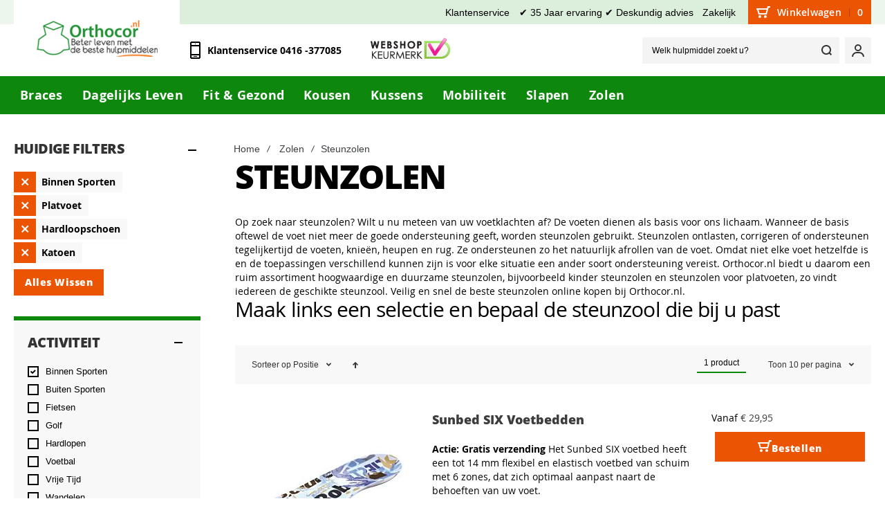

--- FILE ---
content_type: text/html; charset=UTF-8
request_url: https://www.orthocor.nl/zolen/steunzolen.html?activiteit=258&indicaties=276&toplaag=311&typ_schoen=295
body_size: 31242
content:
<!doctype html>
<html lang="nl">
    <head >
                <meta charset="utf-8"/>
<meta name="title" content="Steunzolen Kopen | Steunzool | Orthocor.nl"/>
<meta name="description" content="Orthocor.nl heeft een ruim assortiment kwaliteit steunzolen, inlegzolen, voetbedden en gelzolen. De beste steunzool online kopen voor de beste prijs en snel geleverd."/>
<meta name="keywords" content="steunzolen, inlegzolen, kopen, steunzool"/>
<meta name="robots" content="INDEX,FOLLOW"/>
<meta name="viewport" content="width=device-width, initial-scale=1, maximum-scale=5"/>
<meta name="format-detection" content="telephone=no"/>
<meta name="theme-color" content="#0d880d"/>
<title>Steunzolen Kopen | Steunzool | Orthocor.nl</title>
<link  rel="stylesheet" type="text/css"  media="all" href="https://www.orthocor.nl/static/version1753967348/_cache/merged/60583df2a970872944c34e31b5b0ecbe.min.css" />
<link  rel="stylesheet" type="text/css"  media="screen and (min-width: 1025px)" href="https://www.orthocor.nl/static/version1753967348/frontend/Olegnax/athlete2/nl_NL/css/styles-l.min.css" />
<link  rel="stylesheet" type="text/css"  media="print" href="https://www.orthocor.nl/static/version1753967348/frontend/Olegnax/athlete2/nl_NL/css/print.min.css" />

<link  rel="canonical" href="https://www.orthocor.nl/zolen/steunzolen.html" />
<link  rel="icon" type="image/x-icon" href="https://www.orthocor.nl/media/favicon/stores/2/favicon.ico" />
<link  rel="shortcut icon" type="image/x-icon" href="https://www.orthocor.nl/media/favicon/stores/2/favicon.ico" />
<link rel="preconnect" href="https://www.googletagmanager.com"/>
<link rel="preconnect" href="https://www.youtube.com"/>
<link rel="preconnect" href="https://www.google-analytics.com"/>
<link rel="preconnect" href="https://www.gstatic.com"/>
<link rel="apple-touch-icon" href="https://www.orthocor.nl/media/favicon/stores/2/favicon.ico" />
<meta name="google-site-verification" content="wHPP4k-R_HdF0j2wZ7O64PBBBPl3V81UAqkC7nOE7k8" />
<!-- Google tag (gtag.js) -->
        <link rel="preload" as="font" crossorigin="anonymous" href="https://www.orthocor.nl/static/version1753967348/frontend/Olegnax/athlete2/nl_NL/fonts/athlete2/athlete2.woff" />

    
		<link href="https://www.orthocor.nl/static/version1753967348/frontend/Olegnax/athlete2/nl_NL/Olegnax_Core/owl.carousel/assets/owl.carousel.min.css" data-onloadcss rel="stylesheet" type="text/css" media="print" >
<link rel="stylesheet" href="https://www.orthocor.nl/static/version1753967348/frontend/Olegnax/athlete2/nl_NL/Olegnax_MegaMenu/css/perfect-scrollbar.min.css" data-onloadcss type="text/css" media="print"><style type="text/css">/** * Athlete2 * Theme by Olegnax * Copyright (c) 2023 Olegnax * https://olegnax.com * * WARNING: Do not change this file. Your changes will be lost. * 2026-01-29 07:11:26*/ .page-footer .switcher .action.toggle strong{ font-family: 'Open Sans', Helvetica, Arial, sans-serif; font-weight: 500; font-size: 1.4rem; text-transform:uppercase; letter-spacing: -0.03em;}.touch .product-item-inner .overlay-link{ display: none;}.logo__container{padding-left: 20px; padding-right: 20px;}.logo__container{padding-top: 10px; padding-bottom: 10px;}@media (min-width: 641px){ .mobile-header--layout-1 .logo__container{ width: 240px;}} @media (-webkit-min-device-pixel-ratio: 2), (min-resolution: 192dpi){ .logo__container .logo img{ display:none;}.logo__container .logo img.retina{ display:block;}} .block-reorder .actions-toolbar .action.view:hover, a:hover, .alink:hover{color:rgb(51, 51, 51)}a, .alink, a:visited, .alink:visited, .filter-options-content a, .breadcrumbs a, .reviews-actions a, .post-view .post-meta a.item, .block-reorder .actions-toolbar .action.view, a.bg-hover, .std a, .links-bg-hover a{ color:rgb(3, 126, 3)}.ox-megamenu__dropdown .ox-owl-nav button.owl-next:hover span:after, .ox-megamenu__dropdown .ox-owl-nav button.owl-prev:hover span:after, .ox-megamenu__dropdown .ox-owl-nav button.owl-next:hover span:before, .ox-megamenu__dropdown .ox-owl-nav button.owl-prev:hover span:before, .ox-brand-slider__container .ox-owl-nav button.owl-prev:hover span:after, .ox-brand-slider__container .ox-owl-nav button.owl-next:hover span:after, .ox-brand-slider__container .ox-owl-nav button.owl-prev:hover span:before, .ox-brand-slider__container .ox-owl-nav button.owl-next:hover span:before{background-color: rgb(255, 255, 255)}.sidebar-additional .block.block-recent-posts .item a:hover, .sidebar-additional .block.block-archive .item a:hover, .sidebar-additional .block.block-categories li a:hover, .post-view .block.comments .c-comment .p-actions a:hover, .post-view .post-nextprev-hld .nextprev-link:hover .h3, .post-view .post-meta a.item:hover, .abs-discount-block > .title:hover:after, .cart-summary .block > .title:hover:after, .opc-block-summary .items-in-cart > .title:hover:after, .checkout-payment-method .payment-option._collapsible > .title:hover:after, .paypal-review-discount .block > .title:hover:after, .filter-options-content a:hover, .filter.block .content dl.options dd li a:hover, .breadcrumbs a:hover, .reviews-actions a:hover, a.bg-hover:hover, .std a:hover, .links-bg-hover a:hover{color:rgb(255, 255, 255)}.sidebar-additional .block.block-recent-posts .item a:hover, .sidebar-additional .block.block-archive .item a:hover, .sidebar-additional .block.block-categories li a:hover, .post-view .block.comments .c-comment .p-actions a:hover, .post-view .post-nextprev-hld .nextprev-link:hover .h3, .post-view .post-meta a.item:hover, .ox-megamenu__dropdown .ox-owl-nav button.owl-next:hover, .ox-megamenu__dropdown .ox-owl-nav button.owl-prev:hover, .ox-brand-slider__container .ox-owl-nav button.owl-next:hover, .ox-brand-slider__container .ox-owl-nav button.owl-prev:hover, .cart-summary .block > .title:hover:after, .opc-block-summary .items-in-cart > .title:hover:after, .checkout-payment-method .payment-option._collapsible > .title:hover:after, .paypal-review-discount .block > .title:hover:after, .filter-options-content a:hover, .filter.block .content dl.options dd li a:hover, .breadcrumbs a:hover, .reviews-actions a:hover, a.bg-hover:hover, .std a:hover, .links-bg-hover a:hover{background-color:rgb(72, 71, 71)}.products-grid .product-item:hover .price-box .price-container .price, .ox-prev-next__link .label, .accent-color, .post-view .social-share__content a:hover i, .ox-prev-next__link .label{ color:rgb(13, 136, 13)}.ox-banner-animated-text .ox-banner-animated-container .text.accent-bg:after, .ox-banner__text-container .text:after, .athlete-slideshow .slide .controls .slide-control:after, .opc-block-shipping-information .shipping-information-title .action-edit:after, .opc-progress-bar-item._active:before, .cart-summary .actions-toolbar > .primary button.naked:after, .action.action-edit-address:after, .filter-current .action.remove:hover:before, .opc-progress-bar-item._active:before, .slider-progress:after, .animated-text--bg.accent:after, blockquote:after, blockquote:before, button:focus, button:active, .abs-action-link-button:hover, .abs-action-link-button:focus, .abs-action-link-button:active, .abs-action-addto-product:focus, .abs-action-addto-product:active, .abs-action-addto-product:hover, .block-event .slider-panel .slider .item .action.event:focus, .block-event .slider-panel .slider .item .action.event:active, .block-event .slider-panel .slider .item .action.event:hover, .sidebar .action.delete:hover:before, .block-compare .action.delete:hover:before, .abs-shopping-cart-items .action.continue:after, .block-cart-failed .action.continue:after, .cart-container .form-cart .action.continue:after, .abs-shopping-cart-items .action.clear:after, .block-cart-failed .action.clear:after, .cart-container .form-cart .action.clear:after, .abs-shopping-cart-items .action.update:after, .block-cart-failed .action.update:after, .cart-container .form-cart .action.update:after, .message.warning:before, .hightlighted-text:before, .top-bar .switcher:hover, .page-footer .switcher:hover .action.toggle, .page-footer .switcher .action.toggle.active .page-header .header.links a:not(.button):hover, .footer.content a.athlete2-social-icon, .footer.content a:not(.button).athlete2-social-icon, .content a.athlete2-social-icon, .std a.athlete2-social-icon, .athlete2-social-icons > a.athlete2-social-icon, a.athlete2-social-icon, .amshopby-button, .pages strong.page, .action-search-slideout, .page-header .navigation .level0 > .level-top:before, .fotorama__active .fotorama__dot, .owl-carousel .owl-dots button.owl-dot.active span, .owl-carousel .owl-dots button.owl-dot:hover span, .ox-css-dots > a span, #toTop, .header-top-banner, .at-close-cross:hover, .ox-banner-animated-text .ox-banner-animated-container .link, .ox-banner .link, #ox_quickview_wrapper .ox-overlay-close-btn:hover, .ui-dialog.popup .action.close:focus, .ui-dialog.popup .action.close:hover, .modal-custom .action-close:focus, .modal-popup .action-close:focus, .modal-slide .action-close:focus, .modal-custom .action-close:hover, .modal-popup .action-close:hover, .modal-slide .action-close:hover, .ox-banner__text-container .link, .athlete-slideshow .slide .controls .progress, .slide-title .link, .cart-summary .actions-toolbar > .primary button, .minicart-wrapper .action.showcart, .gift-item-block .title:focus, .gift-item-block .title:active, .js-toolbar-dropdown > div:hover, .products-grid .product-grid__image-wrapper .product-item-inner .action:is(.tocompare, .towishlist, .primary):hover, .table-comparison .cell.remove .action.delete:hover, .table-comparison .action.towishlist:hover, .table-comparison .action.tocart:hover, .sidebar-additional .block:before, .block-event .slider-panel .slider .item .action.event, .ox-product-item__amount .amount-count-line span, .ox-item-scroll__amount .amount-count-line span, .ox-product-scroll__amount .amount-count-line span, .toolbar-amount .amount-count-line span, .post-view .post-categories a, .post-list.blog-style-modern article .post-categories a, .post-list.blog-style-classic .post-date .hover, .post-view .post-tags a:hover, .sidebar-additional .block.block-tagclaud a:hover, .filter-options-content .ui-slider .ui-slider-range, .filter-options-content .ox-price-slider .ui-slider-range, .filter-options-content .noUi-connect, .filter-current-count, #toTop{background-color:rgb(13, 136, 13)}@media only screen and (min-width: 1025px){ .ox-megamenu-navigation .category-item.has-active > .ox-mm-a-wrap .level-top, .ox-megamenu-navigation .category-item.active > .ox-mm-a-wrap .level-top, .order-links .item.current strong, .product.data.items > .item.title > .switch:after, .block-search .action.search{background: rgb(13, 136, 13)}} .post-view .block.comments .c-comment .c-post, .post-list.blog-style-modern article .post-links > .item:hover, .filter-options, .filter.block .content, .a-underlined-links a, .underlined-links a:hover, .account-nav .content{border-color:rgb(13, 136, 13)}.accent-color svg, svg.accent-color{fill: rgb(13, 136, 13)!important}.ox-megamenu, body{ color:rgb(0, 0, 0)}@media only screen and (max-width: 639px){ .table-wrapper .table:not(.cart):not(.totals):not(.table-comparison) > tbody > tr td[data-th]:before, .table-wrapper .table:not(.cart):not(.totals):not(.table-comparison) > tbody > tr th[data-th]:before{color:rgb(0, 0, 0)}} .hightlighted-text:before{background-color: rgb(13, 136, 13)} .multicheckout .box-title > span, .paypal-review .block .box-title > span, .magento-rma-guest-returns .column.main .block:not(.widget) .box-title > span, [class^='sales-guest-'] .column.main .block:not(.widget) .box-title > span, .sales-guest-view .column.main .block:not(.widget) .box-title > span, .account .column.main .block:not(.widget) .box-title > span, .abs-account-blocks .block-title > strong, .block-giftregistry-results .block-title > strong, .block-giftregistry-shared-items .block-title > strong, .block-wishlist-search-results .block-title > strong, .order-details-items .order-title > strong, .widget .block-title > strong, .multicheckout .block-title > strong, .paypal-review .block .block-title > strong, .magento-rma-guest-returns .column.main .block:not(.widget) [class^='sales-guest-'] .column.main .block:not(.widget) .block-title > strong, .sales-guest-view .column.main .block:not(.widget) .block-title > strong, .account .column.main .block:not(.widget) .block-title > strong, .cart-empty-big-text, .fieldset > .legend, .cart-summary > .title, .fieldset .review-legend.legend, .review-list .block-title strong, .filter.block .content dl.options dt, .sidebar-additional .block .block-title > strong, .bundle-options-container .block-bundle-summary > .title > strong, .bundle-options-container .block-bundle-summary .bundle-summary > .subtitle, .bundle-options-container .legend.title, .opc-wrapper .step-title, .opc-block-shipping-information .shipping-information-title, .opc-block-summary > .title, .checkout-agreements-items .checkout-agreements-item-title, .review-title, .post-list.blog-style-classic article .post-title a, .post-list.blog-style-modern article .post-title a, .post-list.blog-style-modern article .post-title, .post-view .block.comments .c-count, .post-view .block.comments .c-comment .p-name, .modal-popup .modal-title, .h1, .h2, .h3, .h4, .h5, .h6, h1, h2, h3, h4, h5, h6{color:rgb(0, 0, 0);} :is(.ox-slideout,.ox-overlay) .header__search-wrapper form :is( input,.label), .ox-carousel .ox-slide-item .title:is(.huge,.big,.huge-6vw,.huge-7vw), .h1, h1, h1.big, .h1.big{font-weight: 500; text-transform: initial;}.fancy-text{text-transform: initial!important;}.product-info-main .product__social-share .social-share__content .ox-social-button span, .product-options-bottom .product__social-share .social-share__content .ox-social-button span, .info-block strong, .order-details-items .table:not(.cart):not(.totals) > thead > tr > th, .order-details-items .table > thead > tr > th, .order-actions-toolbar .action.order, .action.print, .order-links .item.current strong, .checkout-success-wrapper .multicheckout.success .your-order-is, .checkout-success-wrapper .checkout-success .your-order-is, .account-nav .item a, .account-nav .item > strong, .account .data.table .col .action, .account .data.table thead, .paypal-review .block .block-title > .action, .magento-rma-guest-returns .column.main .block:not(.widget) .block-title > .action, .account .column.main .block:not(.widget) .block-title > .action, .multicheckout .block-title > .action, [class^='sales-guest-'] .column.main .block:not(.widget) .block-title > .action, .sales-guest-view .column.main .block:not(.widget) .block-title > .action, .ox-product-page__category-link, .tippy-tooltip, .ox-prev-next__link .content, .product.info.detailed .additional-attributes th, .table-bordered table tr th, .review-fields-wrapper .field label, .page-footer .switcher .action.toggle strong, .product-info-main .action.tocompare span, .product-options-bottom .action.tocompare span, .product-info-main .action.towishlist span, .product-options-bottom .action.towishlist span, .minicart-wrapper .action.showcart, .block-compare .subtotal .label, .block-wishlist .subtotal .label, .block-minicart .subtotal .label, .multicheckout.address.form .table-wrapper .table .items thead, .cart.table-wrapper .items thead, table.table-totals tbody tr.grand.totals th, table.totals tbody tr.grand.totals th, .message.error, .message.warning, .message.notice, .message.info, .message.success, .minicart-items .product .toggle > span, .minicart-items dl.product.options.list dt, .block-compare .subtitle.empty, .block-wishlist .subtitle.empty, .small-subtitle, .block-minicart .subtitle.empty{text-transform: initial;}.swatch-attribute-label, .block-compare .items-total, .block-wishlist .items-total, .block-minicart .items-total, .block-compare .items-total, .block-wishlist .items-total, .block-minicart .items-total, .block-compare .subtotal .label, .block-wishlist .subtotal .label, .block-minicart .subtotal .label{ text-transform: initial;}@media only screen and (max-width: 639px){ .table-wrapper .table:not(.cart):not(.totals):not(.table-comparison) > tbody > tr td[data-th]:before, .table-wrapper .table:not(.cart):not(.totals):not(.table-comparison) > tbody > tr th[data-th]:before{ text-transform: initial;}} .message.error, .message.warning, .message.notice, .message.info, .message.success{ font-size:1.4rem;}.block.newsletter .title, .cart-summary > .title, .abs-account-blocks .block-title > strong, .block-giftregistry-results .block-title > strong, .block-giftregistry-shared-items .block-title > strong, .block-wishlist-search-results .block-title > strong, .order-details-items .order-title > strong, .widget .block-title > strong, .multicheckout .block-title > strong, .paypal-review .block .block-title > strong, .magento-rma-guest-returns .column.main .block:not(.widget) [class^='sales-guest-'] .column.main .block:not(.widget) .block-title > strong, .sales-guest-view .column.main .block:not(.widget) .block-title > strong, .account .column.main .block:not(.widget) .block-title > strong, .cart-empty-big-text, .ox-banner-animated-text.ox-banner-medium .ox-banner__text-container .text, .ox-banner-animated-text.ox-banner-big .ox-banner__text-container .text, .ox-banner__text-container .text, .column.main .block .title strong, .block .title strong, .block-title strong, .opc-wrapper .step-title, .opc-block-shipping-information .shipping-information-title, .opc-block-summary > .title, .checkout-agreements-items .checkout-agreements-item-title, .fieldset .review-legend.legend, .review-list .block-title strong, .bundle-options-container .block-bundle-summary > .title > strong, .bundle-options-container .block-bundle-summary .bundle-summary > .subtitle, .bundle-options-container .legend.title, .post-view .block.comments .c-count, .modal-popup .modal-title, .contact-index-index .form.contact .fieldset .legend, .h2, .h3, h2, h3{font-weight: 500; text-transform: initial;}:is(.product-info-main, .product-options-bottom) .product__social-share .social-share__action .label, .block.newsletter .title, .opc-progress-bar-item > span, .column.main .block .title strong, .block .title strong, .block-title strong, .product-info-main .action.tocompare span, .product-options-bottom .action.tocompare span, .product-info-main .action.towishlist span, .product-options-bottom .action.towishlist span, .multicheckout .box-title > span, .paypal-review .block .box-title > span, .magento-rma-guest-returns .column.main .block:not(.widget) .box-title > span, [class^='sales-guest-'] .column.main .block:not(.widget) .box-title > span, .sales-guest-view .column.main .block:not(.widget) .box-title > span, .account .column.main .block:not(.widget) .box-title > span, .ox-banner span.text, .ox-banner-animated-text .ox-banner-animated-container span.text, .filter-options-title, .filter .block-subtitle, .login-container .block-new-customer .block-title strong, .filter-options-title strong, .fieldset > .legend, .filter.block .content dl.options dt, .sidebar-additional .block .block-title > strong, .review-title, .post-list.blog-style-modern article .post-image-wrapper .post-posed-date, .post-list.blog-style-modern article .post-categories a, .post-list.blog-style-modern article .post-links > .item, .post-list.blog-style-classic .post-date .day, .post-list.blog-style-classic .post-date .hover, .post-list.blog-style-modern article .post-title, .post-view .post-categories a, .post-view .block.comments .c-comment .p-name, .column.main .cart-summary .block > .title strong, .column.main .opc-block-summary .items-in-cart > .title strong, .column.main .checkout-payment-method .payment-option._collapsible > .title strong, .column.main .paypal-review-discount .block > .title strong, .h4, .h5, .h6, h4, h5, h6{font-weight: 500; text-transform: initial;}.checkout-payment-method .payment-option-title span, .checkout-payment-method .payment-method-title{ text-transform: initial;}.h4, h4{ font-weight: 500; text-transform: initial;}.page-header, .page-header .sticky-wrapper{background: rgb(255, 255, 255);}.top-bar, .top-bar:before{background-color: rgba(13, 136, 13, 0.074);}.top-bar, .top-bar .switcher, .top-bar .topline-block a:not(.button), .top-bar .header.links a:not(.button){color: rgb(0, 0, 0);}.top-bar .switcher:hover, .top-bar .topline-block a:not(.button):hover, .top-bar .header.links a:not(.button):hover{color: rgb(255, 255, 255);}.top-bar .switcher:hover, .top-bar .topline-block a:not(.button):hover, .top-bar .header.links a:not(.button):hover{background-color: rgb(13, 136, 13);}.top-bar, .top-bar .topline-block, .top-bar .header.links .greet.welcome span, .top-bar .topline-block .greet.welcome span, .top-bar .topline-block a:not(.button), .top-bar .header.links a:not(.button){ font-size: 14px;}.minicart-wrapper .action.showcart{background: rgb(235, 84, 2);}.minicart-wrapper .action.showcart, .minicart-wrapper .action.showcart span{color: rgb(255, 255, 255);}.minicart-wrapper .action.showcart svg{fill: rgb(255, 255, 255); stroke: rgb(255, 255, 255);}.header--layout-1 .minicart-wrapper .action.showcart:hover{background: rgb(13, 136, 13);}.minicart-wrapper .action.showcart:hover, .minicart-wrapper .action.showcart:hover span{color: rgb(255, 255, 255);}.minicart-wrapper .action.showcart:hover svg{fill: rgb(255, 255, 255); stroke: rgb(255, 255, 255);}.header__content .header__item .button{background: rgb(244, 244, 244); color: rgb(51, 51, 51);}.header__content .header__item .button:hover{background-color: rgb(13, 136, 13); color: rgb(255, 255, 255);}.page-header .block-search .action.search, .page-header .block-search .action-search-slideout{background: rgb(244, 244, 244);}.page-header .block-search .action.search svg, .page-header a.button.action-search-slideout svg{fill: rgb(51, 51, 51); stroke: rgb(51, 51, 51);}.page-header .block-search .action.search:after, .page-header .block-search .action-search-slideout:hover{background-color: rgb(13, 136, 13);}.page-header .block-search .action.search:hover svg, .page-header a.button.action-search-slideout:hover svg{fill: rgb(255, 255, 255); stroke: rgb(255, 255, 255);} .page-header.header__item-search form input{color: rgb(51, 51, 51);}.page-header .block-search input::-webkit-input-placeholder{color: rgb(0, 0, 0);}.page-header .block-search input:-moz-placeholder{color: rgb(0, 0, 0);}.page-header .block-search input::-moz-placeholder{color:rgb(0, 0, 0);}.page-header .block-search input:-ms-input-placeholder{color: rgb(0, 0, 0);}.page-header .header__item-search form input[type="text"]{ border: none;}.menu-position--below .ox-sticky.sticky.resize .sticky-wrapper, .header-nav-wide{background-color: rgb(13, 136, 13);}.ox-megamenu-navigation > .level0:not(.active):not(.has-active):hover > .ox-mm-a-wrap .level-top, .page-header .ox-megamenu > ul > .level0:hover > .ox-mm-a-wrap .level-top, .page-header .ox-megamenu .level0.active > .ox-mm-a-wrap .level-top, .page-header .ox-megamenu .level0.has-active > .ox-mm-a-wrap .level-top{ color: rgb(51, 51, 51);}.minicart-wrapper .action.showcart, .ox-nav-sections-item-title .ox-nav-sections-item-switch{ letter-spacing:0.25px;} .minicart-wrapper .action.showcart, .ox-dialog .header.links .logged-in, .ox-dialog .header.links a:not(.button), .ox-nav-sections-item-title .ox-nav-sections-item-switch{ text-transform: capitalize;}.slide-out-menu--mobile, .ox-nav-sections-item-title .ox-nav-sections-item-switch{font-size:18px;} @media (min-width: 1160px){ .ox-megamenu-navigation > .level0{margin-right:10px;}}.ox-megamenu-navigation .ox-megamenu-block .links-bg-hover a, .ox-megamenu-navigation .ox-megamenu-block a.bg-hover, .ox-megamenu-navigation .ox-megamenu-block .std a, .ox-section-item-content, .ox-section-item-content input, .ox-section-item-content .block-title strong, .ox-section-item-content .block-customer-login .secondary > a.action, .ox-dialog .header.links .logged-in, .ox-dialog .header.links a:not(.button), .ox-dialog .switcher ul a, .ox-dialog .switcher .options ul.dropdown a, .ox-megamenu-navigation a.bg-hover, .ox-megamenu-navigation .std a, .ox-megamenu-navigation .links-bg-hover a, .ox-megamenu-navigation :is(h1,h2,h3,h4,h5,h6,.h1,.h2,.h3,.h4,.h5,.h6), .ox-megamenu__dropdown{color: rgb(0, 0, 0);}.ox-megamenu-block .links-bg-hover a:hover, .ox-megamenu-block a.bg-hover:hover, .ox-megamenu-block .std a:hover, .ox-section-item-content .block-customer-login .secondary > a.action:hover, .ox-section-item-content .block-customer-login .secondary > a.action:after{background: rgb(255, 255, 255);color: rgb(121, 121, 121);}.ox-dialog .header.links .logged-in, .ox-dialog .header.links a:not(.button){text-transform: capitalize;}.slide-out-menu--mobile .icon{color: rgb(255, 255, 255);}.multishipping-checkout-login .page-main, .customer-account-login .page-main, .customer-account-forgotpassword .page-main{background-color: rgb(246, 246, 246);}.multishipping-checkout-register .page-main, .customer-account-create .page-main{background-color: rgb(246, 246, 246);}.page-footer{background-color: rgb(248, 248, 248);}.footer.content{color: rgb(83, 83, 83);}.footer.content :is(h1,h2, h3,h4, h5, h6){ color: rgb(83, 83, 83);}.page-footer .switcher:hover .options .action.toggle strong, .page-footer .switcher .options .action.toggle.active strong{color: rgb(83, 83, 83);}.page-footer .switcher:hover .options .action.toggle, .page-footer .switcher .options .action.toggle.active{background-color: rgb(255, 255, 255);}.footer-newsletter-wide .footer.content .block.newsletter:before, .footer--layout-1 .footer .block.newsletter{background-color: rgb(235, 235, 235);}.footer .block.newsletter{color: rgb(83, 83, 83);}.footer .block.newsletter .title{color: rgb(83, 83, 83);}.copyright-footer{background: rgb(248, 248, 248);}.copyright-footer{color: rgb(0, 0, 0);}.copyright-footer{ border-top: 1px solid rgb(188, 188, 188)}.cart-summary .actions-toolbar > .primary button, .footer.content a.athlete2-social-icon, .footer.content a:not(.button).athlete2-social-icon, .content a.athlete2-social-icon, .std a.athlete2-social-icon, .athlete2-social-icons > a.athlete2-social-icon, a.athlete2-social-icon, .ox-banner-animated-text .ox-banner-animated-container .link, .ox-banner .link, .cart.table-wrapper .actions-toolbar > .action, .action-gift, .primary > .action:hover, a.action.primary:hover, .action.primary:hover, .button.primary:hover, a.button.primary:hover, a.button:hover, .button:hover, button:hover, button:active{ background:var(--a2-btn-bg);}button:focus, .cart-summary .actions-toolbar > .primary button, .footer.content a.athlete2-social-icon, .footer.content a:not(.button).athlete2-social-icon, .content a.athlete2-social-icon, .std a.athlete2-social-icon, .athlete2-social-icons > a.athlete2-social-icon, a.athlete2-social-icon, .ox-banner-animated-text .ox-banner-animated-container .link, .ox-banner .link .cart.table-wrapper .actions-toolbar > .action, .action-gift{ color:var(--a2-btn-color);}.cart.table-wrapper .actions-toolbar > .action svg, .action-gift svg{fill: currentColor;} .products-grid .product-item .ox-add-to-cart-loading .action:before{ border-left: 2px solid rgb(255, 255, 255); border-right: 2px solid rgb(255, 255, 255); border-top: 2px solid rgb(255, 255, 255);}.cart.table-wrapper .actions-toolbar > .action:hover svg, .action-gift:hover svg{ fill: currentColor;}.cart-summary .actions-toolbar > .primary button:hover, .cart.table-wrapper .actions-toolbar > .action:hover, .action-gift:hover{ color:var(--a2-btn-color-hover);}.products-grid .product-item .ox-add-to-cart-loading .action:hover:before{ border-left: 2px solid rgb(255, 255, 255); border-right: 2px solid rgb(255, 255, 255); border-top: 2px solid rgb(255, 255, 255);}.cart-summary .actions-toolbar > .primary button:after, .cart.table-wrapper .actions-toolbar > .action:after, .action-gift:after{ background-color: var(--a2-btn-bg-hover)}.account .box-actions .action, .block-reorder .actions-toolbar .action.view, .product.data.items > .item.title > .switch, .order-links .item strong, .order-links .item a, .ox-banner-medium .ox-banner__text-container .link, .ox-banner-animated-text .ox-banner-animated-container .link, .cart-container .checkout-methods-items .action.multicheckout, .cart-summary .actions-toolbar > .primary button, .minicart-items .update-cart-item, .ox-banner .link, .block-cart-failed .action.continue, .cart-container .form-cart .action.continue, .cart.table-wrapper .actions-toolbar > .action, .action-gift{letter-spacing: var(--a2-btn-ls)}.products-grid.wishlist .product-item-actions > a, .account .box-actions .action, .block-reorder .actions-toolbar .action.view, .cart-container .checkout-methods-items .action.multicheckout, .cart-summary .actions-toolbar > .primary button, .product.data.items > .item.title > .switch, .order-links .item strong, .order-links .item a, .ox-banner-medium .ox-banner__text-container .link, .ox-banner-animated-text .ox-banner-animated-container .link, .ox-banner .link, .block-cart-failed .action.continue, .cart-container .form-cart .action.continue, .cart.table-wrapper .actions-toolbar > .action, .action-gift{text-transform: var(--a2-btn-tt);}#ox_quickview_wrapper .ox-overlay-close-btn, .ui-dialog.popup .action.close:before, .modal-custom .action-close:before, .modal-popup .action-close:before, .modal-slide .action-close:before, .action.action-edit-address, .opc-block-shipping-information .shipping-information-title .action-edit, .abs-remove-button-for-blocks:before, .sidebar .action.delete:before, .block-compare .action.delete:before, .filter-current .action.remove:before, .account .box-actions .action, .sidebar .action.delete:hover:before, .block-compare .action.delete, .block-cart-failed .action.clear, .cart-container .form-cart .action.clear, .block-cart-failed .action.update, .cart-container .form-cart .action.update, .block-cart-failed .action.continue, .cart-container .form-cart .action.continue, .button.secondary, a.button.secondary, .action.secondary, .action-secondary, button.action-secondary, button.action.secondary, .secondary > a.action, .cart.table-wrapper .actions-toolbar > .action.action-secondary, .table-comparison .action.towishlist, .table-comparison .action.tocart, .table-comparison .action.towishlist:before, .table-comparison .action.tocart:before, .table-comparison .cell.remove .action.delete:before, .cart.table-wrapper .actions-toolbar > .action.action.secondary, .action-gift.action-secondary, .action-gift.action.secondary{color: rgb(255, 255, 255);}#ox_quickview_wrapper .ox-overlay-close-btn:hover, .ui-dialog.popup .action.close:focus:before, .ui-dialog.popup .action.close:hover:before, .modal-custom .action-close:focus:before, .modal-popup .action-close:focus:before, .modal-slide .action-close:focus:before, .modal-custom .action-close:hover:before, .modal-popup .action-close:hover:before, .modal-slide .action-close:hover:before, .action.action-edit-address:hover, .abs-remove-button-for-blocks:hover:before, .sidebar .action.delete:hover:before, .block-compare .action.delete:hover:before, .filter-current .action.remove:hover:before, .account .box-actions .action:hover, .abs-shopping-cart-items .action.clear:hover, .block-cart-failed .action.clear:hover, .cart-container .form-cart .action.clear:hover, .abs-shopping-cart-items .action.update:hover, .block-cart-failed .action.update:hover, .cart-container .form-cart .action.update:hover, .abs-shopping-cart-items .action.continue:hover, .block-cart-failed .action.continue:hover, .cart-container .form-cart .action.continue:hover, .button.secondary:hover, a.button.secondary:hover, .action.secondary:hover, .action-secondary:hover, button.action-secondary:hover, button.action.secondary:hover, .secondary > a.action:hover, .login-container .block .secondary > a.action:hover, .cart.table-wrapper .actions-toolbar > .action.action-secondary:hover, .cart.table-wrapper .actions-toolbar > .action.action.secondary:hover, .table-comparison .action.towishlist:hover:before, .table-comparison .action.tocart:hover:before, .table-comparison .action.towishlist:hover, .table-comparison .action.tocart:hover, .table-comparison .cell.remove .action.delete:hover:before, .opc-block-shipping-information .shipping-information-title .action-edit:hover, .action-gift.action-secondary:hover, .action-gift.action.secondary:hover{ color: rgb(255, 255, 255)}.action.action-edit-address, .opc-block-shipping-information .shipping-information-title .action-edit, .sidebar .action.delete:hover:before, .block-compare .action.delete:before, #ox_quickview_wrapper .ox-overlay-close-btn, .ui-dialog.popup .action.close, .modal-custom .action-close, .modal-popup .action-close, .modal-slide .action-close, .sidebar .action.delete, .block-compare .action.delete, .filter-current .action.remove:before, .account .box-actions .action, .block-cart-failed .action.clear, .cart-container .form-cart .action.clear, .block-cart-failed .action.update, .cart-container .form-cart .action.update, .block-cart-failed .action.continue, .cart-container .form-cart .action.continue, .button.secondary, a.button.secondary, .action.secondary, .action-secondary, button.action-secondary, button.action.secondary, .secondary > a.action, .cart.table-wrapper .actions-toolbar > .action.action-secondary, .table-comparison .action.towishlist, .table-comparison .action.tocart, .table-comparison .cell.remove .action.delete, .block-authentication .actions-toolbar > .primary .action, .block-authentication .actions-toolbar > .primary .action:hover, .cart.table-wrapper .actions-toolbar > .action.action.secondary, .action-gift.action-secondary, .action-gift.action.secondary{background: rgb(235, 84, 2);}#ox_quickview_wrapper .ox-overlay-close-btn:hover, .ui-dialog.popup .action.close:focus, .ui-dialog.popup .action.close:hover, .modal-custom .action-close:focus, .modal-popup .action-close:focus, .modal-slide .action-close:focus, .modal-custom .action-close:hover, .modal-popup .action-close:hover, .modal-slide .action-close:hover, .action.action-edit-address:after, .opc-block-shipping-information .shipping-information-title .action-edit:after, #ox_quickview_wrapper .ox-overlay-close-btn:hover, .sidebar .action.delete:hover:before, .block-compare .action.delete:hover:before, .filter-current .action.remove:hover:before, .account .box-actions .action:hover, .abs-shopping-cart-items .action.clear:after, .block-cart-failed .action.clear:after, .cart-container .form-cart .action.clear:after, .abs-shopping-cart-items .action.update:after, .block-cart-failed .action.update:after, .cart-container .form-cart .action.update:after, .abs-shopping-cart-items .action.continue:after, .block-cart-failed .action.continue:after, .cart-container .form-cart .action.continue:after, .button.secondary:after, a.button.secondary:after, .action.secondary:after, .action-secondary:after, button.action-secondary:after, button.action.secondary:after, .secondary > a.action:after, .cart.table-wrapper .actions-toolbar > .action.action-secondary:after, .cart.table-wrapper .actions-toolbar > .action.action.secondary:after, .table-comparison .action.towishlist:hover, .table-comparison .action.tocart:hover, .table-comparison .cell.remove .action.delete:hover, .action-gift.action-secondary:after, .action-gift.action.secondary:after{ background-color: rgb(13, 136, 13)}.filter-current-count {background-color:rgb(201, 238, 35)}.filter-current-count {color:rgb(51, 51, 51)}.product-info-main .product-reviews-summary .rating-summary{ padding:2px;background:none;} .extended-review-summary, .fieldset > .review-field-ratings.field:not(.choice), .review-field-ratings{ background-color:rgb(51, 51, 51)}.toolbar-products{color:rgb(0, 0, 0)}.js-toolbar-switch:after{color:rgb(51, 51, 51)}.js-toolbar-switch:hover:after{color:rgb(0, 0, 0)}.js-toolbar-dropdown{background:rgb(61, 61, 61)}.product-info-main .page-title-wrapper .page-title{text-transform: capitalize;font-size: 32px;} .product-info-main,.product-options-bottom{ --a2-prod-price-fs:32px;} .product-info-main .old-price,.product-options-bottom .old-price{ --a2-prod-price-fs:24px;} .product-info-main .price-box .special-price .price-wrapper .price, .product-options-bottom .price-box .special-price .price-wrapper .price, .special-price .price, .product-item .special-price .price-box .price-container, .product-item .special-price .price-container .price, .product-item .product-list-view__right-wrapper .price-box .special-price .price-container .price, .products-grid .product-item .price-box .special-price .price-container .price, .special-price .price-box .price{color: rgb(0, 0, 0)}.product.info.detailed .additional-attributes{ width:100%;}.product.info.detailed .additional-attributes .col{ padding: 14px 20px;}.product.info.detailed .additional-attributes tr + tr .col{ border-top: 1px solid rgba(0, 0, 0, 0.1);}.product.info.detailed .additional-attributes th.col{ text-transform: initial; background: #f4f4f4; width: 30%;}.product.info.detailed .additional-attributes td.col{ width: 70%;}@media only screen and (max-width: 639px){ .product.info.detailed .additional-attributes.table > tbody > tr .col:is(th,td){ width: 100%; display: block!important; padding: 7px!important; border:none!important;}.product.info.detailed .additional-attributes.table > tbody > tr [data-th]:is(th,td):before{ content:none!important;}} .pswp .pswp__button:after, .pswp .pswp__button:before, #ox-zoom-cursor span:after, #ox-zoom-cursor span:before, .fotorama__arr .fotorama__arr__arr:before, .fotorama__arr .fotorama__arr__arr:after, .fotorama__thumb--icon:before, .fotorama__thumb--icon:after, .fotorama__fullscreen .fotorama__zoom-in:before, .fotorama__fullscreen .fotorama__zoom-in:after, .fotorama__fullscreen .fotorama__zoom-out:before, .fotorama--fullscreen .fotorama__fullscreen-icon:after, .fotorama--fullscreen .fotorama__fullscreen-icon:before{background-color: rgb(255, 255, 255)}.pswp .pswp__button:hover:after, .pswp .pswp__button:hover:before, .fotorama__zoom-out:hover:before, .fotorama__zoom-out:hover:after, .fotorama__zoom-in:hover:before, .fotorama__zoom-in:hover:after, .fotorama__thumb--icon:hover:before, .fotorama__thumb--icon:hover:after, .fotorama__arr .fotorama__arr__arr:hover:before, .fotorama__arr .fotorama__arr__arr:hover:after , .fotorama__fullscreen .fotorama__zoom-in:hover:before, .fotorama__fullscreen .fotorama__zoom-in:hover:after, .fotorama--fullscreen .fotorama__fullscreen-icon:hover:after, .fotorama--fullscreen .fotorama__fullscreen-icon:hover:before{background-color: rgb(255, 255, 255)}.pswp .pswp__button, #ox-zoom-cursor span, .fotorama__fullscreen-icon, .fotorama__fullscreen .fotorama__zoom-in, .fotorama__fullscreen .fotorama__zoom-out, .fotorama__thumb--icon, .fotorama__arr .fotorama__arr__arr{background-color: rgb(51, 51, 51)}.pswp .pswp__button:hover, .fotorama--fullscreen .fotorama__fullscreen-icon:hover, .fotorama__zoom-out:hover, .fotorama__zoom-in:hover, .fotorama__thumb--icon:hover, .fotorama__arr .fotorama__arr__arr:hover{ background-color: rgb(13, 136, 13)}.fotorama__dot, .owl-carousel .owl-dots button.owl-dot span{background-color: rgb(51, 51, 51)}.ox-brand-slider__container{--a2-owl-nav-bg:rgb(255, 255, 255);}.ox-banners-slider__container{--a2-owl-nav-bg:rgb(51, 51, 51);}#toTop{background: rgb(235, 84, 2)}#toTop:hover{background: rgb(13, 136, 13)}#toTop svg{fill: rgb(255, 255, 255)}.minicart--style-modern .header__item-dropdown-content .block-compare .dropdown-bottom-actions .action.secondary, .minicart--style-modern .header__item-dropdown-content .block-wishlist .dropdown-bottom-actions .action.secondary, .minicart--style-modern .block-minicart .block-content .dropdown-bottom-wrapper .actions > .secondary > a.action{box-shadow: inset 0 0 0 2px rgb(61, 61, 61)}.minicart--style-modern .header__item-dropdown-content .block-compare .dropdown-bottom-actions .action.secondary:after, .minicart--style-modern .header__item-dropdown-content .block-wishlist .dropdown-bottom-actions .action.secondary:after, .minicart--style-modern .block-minicart .block-content .dropdown-bottom-wrapper .actions > .secondary > a.action:after{background-color: rgb(61, 61, 61)}.opc-estimated-wrapper .estimated-block .estimated-price, table.table-totals tbody tr.grand.totals .price, table.totals tbody tr.grand.totals .price, .block-wishlist .amount .price-wrapper:first-child .price, .block-minicart .amount .price-wrapper:first-child .price {color: rgb(61, 61, 61)} .cart-container .checkout-methods-items{ background: rgb(61, 61, 61)} .product-item .product-item-name, .product-item .product-item-name a, .multicheckout.address.form .table-wrapper .table .product-item-name, .cart.table-wrapper .product-item-name, .order-details-items .product-item-name, .products-grid .product-item .product-item-name a{text-transform: capitalize;}.product-item-description .action.more, .abs-product-link > a:visited, .product-item-name > a:visited, .product.name a > a:visited, .product-item-name > a, .product.name a > a, .product-item .product-item-name a{color: rgb(61, 61, 61)} .product-item .minimal-price > .price-label:after, .product-item .price-box .price-container:after, .product-item .product-item-name a:after{background-color: rgb(61, 61, 61)} .products-list .price, .product-item .product-list-view__right-wrapper .price-box .price-container .price{color: rgb(61, 61, 61)} .products-grid .product-grid__image-wrapper .product-item-inner .action:is(.tocompare, .towishlist, .primary){background-color: rgb(51, 51, 51)} .product-item .product-list-view__right-wrapper .actions-secondary .action, .product-item .product-item-details .action:is(.tocompare,.towishlist){color: rgb(61, 61, 61)} .post-list.blog-style-modern article.post-style--overlay, .post-list.blog-style-modern.blog-list--image-top article.post-style--overlay, .post-list.blog-style-modern.blog-list--overlay article{min-height: 560px;}.post-list.blog-style-classic .post-date .inner, .post-list.blog-style-modern article .post-image-wrapper .post-posed-date{background: rgb(201, 238, 35)} .post-list.blog-style-modern article .post-links > .item:hover{border-color: rgb(0, 0, 0)} .post-list article .gradient-overlay{background: -moz-linear-gradient(top, rgba(0,0,0,0) 40%, rgba(0, 0, 0, 0.09) 60%, rgba(0, 0, 0, 0.27) 100%); background: -webkit-linear-gradient(top, rgba(0,0,0,0) 40%, rgba(0, 0, 0, 0.09) 60%, rgba(0, 0, 0, 0.27) 100%); background: linear-gradient(to bottom, rgba(0,0,0,0) 40%, rgba(0, 0, 0, 0.09) 60%, rgba(0, 0, 0, 0.27) 100%);}@media (min-width: 640px){ .post-view .post-text-hld p, .post-view .post-text-hld{font-size: 18px;}}.post-view .related .post-list article .post-title{font-size: 28px;} .post-view .post-meta .item{color: rgb(169, 169, 169)} .post-view .social-share__content a:hover i{color: rgb(201, 238, 35)} .post-view .blog-post-sticky-info .progress-container{background: rgb(0, 0, 0)} .post-view .blog-post-sticky-info .progress-bar{background: rgb(201, 238, 35)} .post-view .post-categories a{color: rgb(49, 49, 49)} .post-view .post-tags a{ background: rgb(52, 52, 52)} .post-view .post-tags a{color: rgb(255, 255, 255)} .post-view .post-tags a:hover{color: rgb(255, 255, 255)} .post-view .post-nextprev-hld .nextprev-link:hover .h3{color: rgb(46, 46, 46)} .post-view .post-nextprev-hld .nextprev-link:hover .h3{background: rgb(201, 238, 35);} .post-view .block.comments .c-comment .c-post{border-color: rgb(201, 238, 35)} .sidebar-additional .block.block-tagclaud a{ background: rgb(52, 52, 52)} .a2-icon-cart{ width: 20px; height: 17px; }.a2-icon-account{ width: 18px; height: 18px; }.a2-icon-search{ width: 16px; height: 16px; }.a2-icon-compare{ width: 15px; height: 16px; }.a2-icon-wishlist{ width: 18px; height: 15.3px;}.table-comparison .action.tocart:before{ content:''; margin: auto; background: center / contain no-repeat var(--a2-icons-cart); width: 20px; height: 17px; display: block;}.table-comparison .action.tocart:hover:before{ --a2-icons-cart: var(--a2-icons-cart-hover);}.empty-cart-icon:before{ content:''; margin: auto; margin-bottom: 20px; width: 106px; height: 106px; display: block; color:rgb(236, 236, 236); background: center / contain no-repeat url("data:image/svg+xml,%3Csvg xmlns='http://www.w3.org/2000/svg' fill='rgb(236, 236, 236)' stroke='rgb(236, 236, 236)' width='106' viewBox='0 0 20 17'%3E%3Crect%20stroke%3D%22none%22%20y%3D%223%22%20width%3D%2216%22%20height%3D%222%22%2F%3E%3Crect%20stroke%3D%22none%22%20x%3D%223%22%20y%3D%2210%22%20width%3D%2212%22%20height%3D%222%22%2F%3E%3Cpolygon%20stroke%3D%22none%22%20points%3D%223%2012%201%205%203%204.6%205%2011.6%203%2012%22%2F%3E%3Cpolygon%20stroke%3D%22none%22%20points%3D%2215%2012%2018.1%200.5%2016.1%200%2013%2011.6%2015%2012%22%2F%3E%3Crect%20stroke%3D%22none%22%20x%3D%2216.1%22%20width%3D%223.8%22%20height%3D%222%22%2F%3E%3Ccircle%20stroke%3D%22none%22%20cx%3D%2213%22%20cy%3D%2215%22%20r%3D%222%22%2F%3E%3Ccircle%20cx%3D%225%22%20cy%3D%2215%22%20r%3D%222%22%2F%3E%3C/svg%3E");}.product-items .action.towishlist:before, .products.list.items .action.towishlist:before{ content:none;}.table-comparison .action.towishlist:before{ content:''; margin: auto; display:block; background: center / contain no-repeat var(--a2-icons-wishlist); width: 18px; height: 15.3px;}.table-comparison .action.towishlist:hover:before{ background: center / contain no-repeat var(--a2-icons-wishlist-hover);}.empty-wishlist-icon:before{ content:''; margin: auto; margin-bottom: 20px; width: 106px; height: 106px; display: block; color:rgb(236, 236, 236); background: center / contain no-repeat url("data:image/svg+xml,%3Csvg xmlns='http://www.w3.org/2000/svg' fill='rgb(236, 236, 236)' stroke='rgb(236, 236, 236)' width='106' viewBox='0 0 18 15.3'%3E%3Cpath%20stroke%3D%22none%22%20d%3D%22M5.1.9A5%2C5%2C0%2C0%2C1%2C10%2C2.8%2C5.1%2C5.1%2C0%2C0%2C1%2C14.9.9%2C5.3%2C5.3%2C0%2C0%2C1%2C19%2C6.3a5.8%2C5.8%2C0%2C0%2C1-2.6%2C4.4l-5.6%2C4.8-.8.6-.7-.6c-.3-.1-4.7-3.9-5.7-4.8S1%2C8.3%2C1%2C6.3A5.2%2C5.2%2C0%2C0%2C1%2C5.1.9ZM5%2C9.3c.8.7%2C3.8%2C3.4%2C5%2C4.3%2C1.2-.9%2C4.3-3.6%2C5-4.3s2-1.9%2C2-3a3.3%2C3.3%2C0%2C0%2C0-2.4-3.5%2C3.1%2C3.1%2C0%2C0%2C0-3.5%2C2.1l-.4.9H9.4l-.5-.9A2.9%2C2.9%2C0%2C0%2C0%2C5.5%2C2.8%2C3.3%2C3.3%2C0%2C0%2C0%2C3%2C6.3C3%2C7.4%2C3.8%2C8.2%2C5%2C9.3Z%22%20transform%3D%22translate%28-1%20-0.8%29%22%2F%3E%3C/svg%3E");}.empty-compare-icon:before{ content:''; margin: auto; margin-bottom: 20px; width: 106px; height: 106px; display: block; color: rgb(236, 236, 236); background: center / contain no-repeat url("data:image/svg+xml,%3Csvg xmlns='http://www.w3.org/2000/svg' width='106' fill='rgb(236, 236, 236)' stroke='rgb(236, 236, 236)' viewBox='0 0 15 16'%3E%3Cpolygon%20stroke%3D%22none%22%20points%3D%222%202%208%202%208%200%200%200%200%2012%203%2012%203%2010%202%2010%202%202%22%3E%3C%2Fpolygon%3E%3Crect%20stroke%3D%22none%22%20x%3D%228%22%20y%3D%222%22%20width%3D%222%22%20height%3D%221%22%3E%3C%2Frect%3E%3Cpolygon%20stroke%3D%22none%22%20points%3D%2213%206%2013%2014%206%2014%206%206%2013%206%2013%204%204%204%204%2016%2015%2016%2015%206%2013%206%22%3E%3C%2Fpolygon%3E%3C/svg%3E");}.header__content .header__item .button .label{ text-transform: capitalize;font-family: 'Open Sans', Helvetica, Arial, sans-serif;}.minicart-wrapper .action.showcart .text{ text-transform: capitalize;letter-spacing: 0.25px;}.review-control-vote label:before, .review-control-vote:before{ font-size: 18px; letter-spacing: 12px}.review-field-ratings .review-field-rating .control{ width: 138px;}@media only screen and (max-width: 479px){.review-field-ratings .review-field-rating .label{ display: inline-block;}.review-field-ratings .review-field-rating .control{display: inline-block; float: right;}} .review-list .rating-summary .rating-result{width: 70px;}.review-list .rating-summary .rating-result:before, .review-list .rating-summary .rating-result > span:before{ font-size: 10px; letter-spacing: 5px; content: '\62' '\62' '\62' '\62' '\62';}:root{--a2-main-color:rgb(13, 136, 13);--a2-toolbar-i-bg-hover:rgb(13, 136, 13);--a2-highlight:rgb(13, 136, 13);--a2-logo-bg:rgb(255, 255, 255);--a2-header-search-bg:rgb(244, 244, 244);--oxmm-l0-color:rgb(255, 255, 255);--oxmm-style5-bg:rgb(255, 255, 255);--oxmm-l0-bg-h:rgb(255, 255, 255);--oxmm-style2-color:rgb(51, 51, 51);--oxmm-l0-ls:0.25px;--oxmm-item-ls:0.25px;--a2-switcher-dd-tt:capitalize;--oxmm-l0-tt:capitalize;--oxmm-item-tt:capitalize;--oxmm-l1-color:rgb(0, 0, 0);--oxmm-item-color:rgb(0, 0, 0);--oxmm-toggle-color:rgb(0, 0, 0);--oxmm-arrow-color:rgb(0, 0, 0);--oxmm-item-bg-a:rgb(255, 255, 255);--oxmm-item-bg-h:rgb(255, 255, 255);--oxmm-item-color-a:rgb(121, 121, 121);--oxmm-item-color-h:rgb(121, 121, 121);--oxmm-l0-color:rgb(0, 0, 0);--oxmm-l1s-color:rgb(121, 121, 121);--oxmm-item-tt:capitalize;--a2-switcher-dd-tt:capitalize;--oxmm-item-fs:14px;--a2-footer-link:rgb(83, 83, 83);--a2-footer-link-hover:rgb(83, 83, 83);--a2-footer-link-bg-hover:rgb(255, 255, 255);--a2-btn-bg:rgb(235, 84, 2);--a2-btn-color:rgb(255, 255, 255);--a2-btn-color-hover:rgb(255, 255, 255);--a2-btn-bg-hover:rgb(13, 136, 13);--a2-btn-ls:0.5px;--a2-btn-tt:capitalize;--a2-rating-a:rgb(255, 229, 30);--a2-toolbar-i-color:rgb(51, 51, 51);--a2-toolbar-i-color-hover:rgb(0, 0, 0);--a2-toolbar-i-bg:rgb(248, 248, 248);--a2-owl-nav-bg:rgb(51, 51, 51);--a2-owl-nav-arrow-hover:rgb(51, 51, 51);--a2-anim-banner-color:rgb(51, 51, 51);--a2-anim-banner-hover:rgb(255, 255, 255);--a2-anim-banner-bg:rgb(255, 255, 255);--a2-anim-banner-bg-hover:rgb(61, 61, 61);--a2-icons-cart: url("data:image/svg+xml,%3Csvg xmlns='http://www.w3.org/2000/svg' fill='rgb(255, 255, 255)' stroke='rgb(255, 255, 255)' viewBox='0 0 20 17 '%3E%3Crect%20stroke%3D%22none%22%20y%3D%223%22%20width%3D%2216%22%20height%3D%222%22%2F%3E%3Crect%20stroke%3D%22none%22%20x%3D%223%22%20y%3D%2210%22%20width%3D%2212%22%20height%3D%222%22%2F%3E%3Cpolygon%20stroke%3D%22none%22%20points%3D%223%2012%201%205%203%204.6%205%2011.6%203%2012%22%2F%3E%3Cpolygon%20stroke%3D%22none%22%20points%3D%2215%2012%2018.1%200.5%2016.1%200%2013%2011.6%2015%2012%22%2F%3E%3Crect%20stroke%3D%22none%22%20x%3D%2216.1%22%20width%3D%223.8%22%20height%3D%222%22%2F%3E%3Ccircle%20stroke%3D%22none%22%20cx%3D%2213%22%20cy%3D%2215%22%20r%3D%222%22%2F%3E%3Ccircle%20cx%3D%225%22%20cy%3D%2215%22%20r%3D%222%22%2F%3E%3C/svg%3E");--a2-icons-cart-hover: url("data:image/svg+xml,%3Csvg xmlns='http://www.w3.org/2000/svg' fill='rgb(255, 255, 255)' stroke='rgb(255, 255, 255)' viewBox='0 0 20 17 '%3E%3Crect%20stroke%3D%22none%22%20y%3D%223%22%20width%3D%2216%22%20height%3D%222%22%2F%3E%3Crect%20stroke%3D%22none%22%20x%3D%223%22%20y%3D%2210%22%20width%3D%2212%22%20height%3D%222%22%2F%3E%3Cpolygon%20stroke%3D%22none%22%20points%3D%223%2012%201%205%203%204.6%205%2011.6%203%2012%22%2F%3E%3Cpolygon%20stroke%3D%22none%22%20points%3D%2215%2012%2018.1%200.5%2016.1%200%2013%2011.6%2015%2012%22%2F%3E%3Crect%20stroke%3D%22none%22%20x%3D%2216.1%22%20width%3D%223.8%22%20height%3D%222%22%2F%3E%3Ccircle%20stroke%3D%22none%22%20cx%3D%2213%22%20cy%3D%2215%22%20r%3D%222%22%2F%3E%3Ccircle%20cx%3D%225%22%20cy%3D%2215%22%20r%3D%222%22%2F%3E%3C/svg%3E");--a2-icons-wishlist: url("data:image/svg+xml,%3Csvg xmlns='http://www.w3.org/2000/svg' fill='rgb(255, 255, 255)' stroke='rgb(255, 255, 255)' viewBox='0 0 18 15.3 '%3E%3Cpath%20stroke%3D%22none%22%20d%3D%22M5.1.9A5%2C5%2C0%2C0%2C1%2C10%2C2.8%2C5.1%2C5.1%2C0%2C0%2C1%2C14.9.9%2C5.3%2C5.3%2C0%2C0%2C1%2C19%2C6.3a5.8%2C5.8%2C0%2C0%2C1-2.6%2C4.4l-5.6%2C4.8-.8.6-.7-.6c-.3-.1-4.7-3.9-5.7-4.8S1%2C8.3%2C1%2C6.3A5.2%2C5.2%2C0%2C0%2C1%2C5.1.9ZM5%2C9.3c.8.7%2C3.8%2C3.4%2C5%2C4.3%2C1.2-.9%2C4.3-3.6%2C5-4.3s2-1.9%2C2-3a3.3%2C3.3%2C0%2C0%2C0-2.4-3.5%2C3.1%2C3.1%2C0%2C0%2C0-3.5%2C2.1l-.4.9H9.4l-.5-.9A2.9%2C2.9%2C0%2C0%2C0%2C5.5%2C2.8%2C3.3%2C3.3%2C0%2C0%2C0%2C3%2C6.3C3%2C7.4%2C3.8%2C8.2%2C5%2C9.3Z%22%20transform%3D%22translate%28-1%20-0.8%29%22%2F%3E%3C/svg%3E");--a2-icons-wishlist-hover: url("data:image/svg+xml,%3Csvg xmlns='http://www.w3.org/2000/svg' fill='rgb(255, 255, 255)' stroke='rgb(255, 255, 255)' viewBox='0 0 18 15.3 '%3E%3Cpath%20stroke%3D%22none%22%20d%3D%22M5.1.9A5%2C5%2C0%2C0%2C1%2C10%2C2.8%2C5.1%2C5.1%2C0%2C0%2C1%2C14.9.9%2C5.3%2C5.3%2C0%2C0%2C1%2C19%2C6.3a5.8%2C5.8%2C0%2C0%2C1-2.6%2C4.4l-5.6%2C4.8-.8.6-.7-.6c-.3-.1-4.7-3.9-5.7-4.8S1%2C8.3%2C1%2C6.3A5.2%2C5.2%2C0%2C0%2C1%2C5.1.9ZM5%2C9.3c.8.7%2C3.8%2C3.4%2C5%2C4.3%2C1.2-.9%2C4.3-3.6%2C5-4.3s2-1.9%2C2-3a3.3%2C3.3%2C0%2C0%2C0-2.4-3.5%2C3.1%2C3.1%2C0%2C0%2C0-3.5%2C2.1l-.4.9H9.4l-.5-.9A2.9%2C2.9%2C0%2C0%2C0%2C5.5%2C2.8%2C3.3%2C3.3%2C0%2C0%2C0%2C3%2C6.3C3%2C7.4%2C3.8%2C8.2%2C5%2C9.3Z%22%20transform%3D%22translate%28-1%20-0.8%29%22%2F%3E%3C/svg%3E");--a2-vote-padding:40px 40px 36px 40px;--a2-vote-s:'\62';--a2-rating-s:'\62';}@media only screen and (max-width: 1024px){.logo__container{padding-left: 10px; padding-right: 10px; }.logo__container{padding-top:10px; padding-bottom: 10px; }.mobile-header--layout-5 .logo__container, .mobile-header--layout-4 .logo__container{ max-width: 240px; }.logo__container .logo img{ max-width: 220px; }.order-links .item.current strong, .ox-nav-sections-item-title.active:after, .product.data.items > .item.title:not(.disabled) > .switch:focus, .product.data.items > .item.title:not(.disabled) > .switch:hover, .product.data.items > .item.title:not(.disabled) > .switch:active, .product.data.items > .item.title.active > .switch, .product.data.items > .item.title.active > .switch:focus, .product.data.items > .item.title.active > .switch:hover{background:rgb(13, 136, 13) }.header__search-below, .menu-position--below .header__content{ background-color: rgb(13, 136, 13); }.slide-out-menu--mobile{ color: rgb(0, 0, 0); }.ox-megamenu-navigation > .level0.active > .ox-mm-a-wrap .level-top, .ox-megamenu-navigation > .level0.has-active > .ox-mm-a-wrap .level-top, .ox-megamenu-navigation > .level0:not(.active):not(.has-active):hover > .ox-mm-a-wrap .level-top{color: rgb(101, 101, 101); }.page-header{--oxmm-l0-color-h:rgb(101, 101, 101);}.order-links .item strong, .order-links .item a,.product.data.items > .item.title > .switch{background-color: rgb(61, 61, 61) }.product.data.items .item.title.active > .switch:after, .product.data.items .item.title.active > .switch:before{background: rgb(255, 255, 255)}.order-links .item.current strong,.product.data.items > .item.title:not(.disabled) > .switch:active,.product.data.items > .item.title.active > .switch, .product.data.items > .item.title.active > .switch:focus, .product.data.items > .item.title.active > .switch:hover,.product.data.items > .item.title > .switch:hover,.product.data.items .item.title.active > .switch,.product.data.items .item.title.active > .switch:visited{color: rgb(255, 255, 255) }}@media only screen and (min-width: 1025px){[data-content-type='row'][data-appearance='contained'], .container, .navigation, .ox-megamenu, .breadcrumbs, .page-header .header.panel, .header.content, .footer.content, .page-wrapper>.page-bottom, .block.category.event, .top-container, .page-main{max-width:1400px; }.page-layout-2columns-left .product.media, .page-layout-2columns-right .product.media, .page-layout-3columns .product.media, .page-layout-1column-fullwidth .product.media, .page-layout-1column .product.media{width: 45%;}.page-layout-2columns-left .product-info-main, .page-layout-2columns-right .product-info-main, .page-layout-3columns .product-info-main, .page-layout-1column-fullwidth .product-info-main, .page-layout-1column .product-info-main{width: 50%; }.header--layout-1 .logo__container,.logo__container{width: 240px; }.logo__container .logo img{ max-width: 200px;}.ox-slideout.ox-links-drop .header.links a:not(.button):hover, .ox-dropdown.ox-links-drop .header.links a:not(.button):hover, .ox-slideout.ox-links-drop .header.links a:not(.button):focus, .ox-dropdown.ox-links-drop .header.links a:not(.button):focus, .ox-dialog .switcher-option:hover a{ background: rgb(255, 255, 255);color: rgb(121, 121, 121); }.page-header{--oxmm-l0-bg-h:rgb(13, 136, 13);--oxmm-item-bg-a:rgb(13, 136, 13);--oxmm-l0-color:rgb(255, 255, 255);--oxmm-l0-bg-h:rgb(255, 255, 255);--oxmm-l0-color-h:rgb(51, 51, 51);--oxmm-l0-ls:0.25px;--oxmm-item-ls:0.25px;--oxmm-l0-tt:capitalize;--oxmm-item-tt:capitalize;--oxmm-l0-fs:18px;--oxmm-l1-color:rgb(0, 0, 0);--oxmm-item-color:rgb(0, 0, 0);--oxmm-item-bg-a:rgb(255, 255, 255);--oxmm-item-bg-h:rgb(255, 255, 255);--oxmm-item-color-a:rgb(121, 121, 121);--oxmm-item-color-h:rgb(121, 121, 121);}.product.info.detailed .additional-attributes .col{font-size: 16px;}.order-links .item a:before,.product.data.items.accordion > .item.title > .switch, .product.data.items > .item.title > .switch:before{ background-color: rgb(61, 61, 61) }.order-links .item.current strong,.product.data.items > .item.title:not(.disabled) > .switch:active,.product.data.items > .item.title.active > .switch,.product.data.items > .item.title.active > .switch:focus,.product.data.items > .item.title.active > .switch:hover{ color: rgb(255, 255, 255) }.product.data.items.accordion .item.title.active > .switch:after,.product.data.items.accordion .item.title.active > .switch:before{background: rgb(255, 255, 255)}.post-view h1.page-title{font-size: 60px;}} .footer-social-icons{} .footer-social-icons .social-icon{display: inline-block !important; width: 40px !important; line-height: 40px !important; background-color: #f4f4f4 !important; color: #555 !important; text-align: center !important; transition: background-color 0.3s ease, color 0.3s ease !important;}.footer-social-icons .social-icon svg{width: 24px !important; height: 24px !important; vertical-align: middle !important; fill: currentColor !important;}.footer-social-icons .social-icon:hover{color: #fff !important;}.footer-social-icons .social-icon-facebook:hover{background-color: #3b5998 !important;}.footer-social-icons .social-icon-pinterest:hover{background-color: #bd081c !important;}.footer-social-icons .social-icon-twitter:hover{background-color: #1da1f2 !important;}.footer-social-icons .social-icon-youtube:hover{background-color: #FF0000 !important;}#listDiv{padding: 2%; min-height: 320px}#questionDiv{float: left; width: 60%; min-height: 250px; border: 1px solid rgba(0,0,0,0.05); padding: 2%}#questionDiv dl dt{float: left; padding-right: 10px}#contactUs{float: right; width: 39%; padding: 2%; border: 1px solid rgba(0,0,0,0.05); min-height: 250px}.contactUsCenter span{font-size: 2em; line-height: 1.25em; font-weight: normal; margin: 0 0 10px}.listBox{clear: both; padding-top: 25px}.listBox .orderingBox{padding: 2%; border: 1px solid rgba(0,0,0,0.05); float: left; width: 30%; margin: 10px}.listBox .orderingBox:first-child,.listBox .orderingBox+.orderingBox+.orderingBox+.orderingBox+.orderingBox{margin-left: 0}.listBox .orderingBox .titleText_16px{font-size: 16px; line-height: 1.25em; font-weight: bold; margin: 0 0 10px}.listBox .orderingBox dd,.contactUsCenter dd{padding: 0}.reviews-actions a.action.add{display: none !important;}.product-info-main .availability span{color: #0d880d; font-weight: 600;}.list.products-list .item.product-item .availability span{color: #0d880d; font-weight: 600;}.page-layout-2columns-right .extended-review-button{ display:none!important;}.product-item .price-box .price-container .price-label{display:none!important;}.page-layout-2columns-right.catalog-product-view .number-of-ratings .rating-number .label{ display:none;}.product-info-main .product-customerservice{margin-top: 20px; background: #f9f9f9 url('https://www.orthocor.nl/pub/media/wysiwyg/klantenservice-persoon(1).png') 100% 100% no-repeat; border: 1px solid #e7e7e7; padding: 10px; background-size: 130px auto}.footer .footer-customerservice{background: #f6f6f6 url('https://www.orthocor.nl/pub/media/wysiwyg/klantenservice-persoon(1).png') 100% 100% no-repeat; padding: 10px; background-size: 130px auto }</style>    </head>
    <body data-container="body"
          data-mage-init='{"loaderAjax": {}, "loader": { "icon": "https://www.orthocor.nl/static/version1753967348/frontend/Olegnax/athlete2/nl_NL/images/loader-2.gif"}}'
        class="menu-style-1 menu--align-left minicart--style-modern mobile-header--layout-2 footer--layout-1 header--layout-1 contacts-fullwidth menu-position--below minicart--show-counter-mobile mobile-header__wishlist--hide mobile-header__compare--hide sticky-smart sticky-minimized inputs-style--underlined quickview-mobile--hide page-with-filter page-products categorypath-zolen-steunzolen category-steunzolen catalog-category-view page-layout-2columns-left" id="html-body">
        

<div class="cookie-status-message" id="cookie-status">
    The store will not work correctly when cookies are disabled.</div>




    <noscript>
        <div class="message global noscript">
            <div class="content">
                <p>
                    <strong>JavaScript lijkt te zijn uitgeschakeld in uw browser.</strong>
                    <span>
                        Voor de beste gebruikerservaring, zorg ervoor dat javascript ingeschakeld is voor uw browser.                    </span>
                </p>
            </div>
        </div>
    </noscript>
<div class="page-wrapper"><div class="page-header header--layout-1&#x20;header__menu--position-2"  data-role="OXsticky" data-mage-init='{"js/sticky":{}}'>
	<div class="sticky-wrapper">
		<div class="container">
		<div class="row">
			<div class="logo__container">
					<a
		class="logo"
		href="https://www.orthocor.nl/"
		title="Orthocor&#x20;Logo"
		aria-label="store logo">

	<img src="https://www.orthocor.nl/media/athlete2/default/logo-263_2.png"
		 title="Orthocor&#x20;Logo"
		 alt="Orthocor&#x20;Logo"
		 data-ox-image
		style="max-width: 175px;max-height:53px;"		width="175"		height="53"	/>
			<img class="retina" src="https://www.orthocor.nl/media/athlete2/default/logo-263_1.png"
			 title="Orthocor&#x20;Logo"
			 alt="Orthocor&#x20;Logo"
			style="max-width: 175px;max-height:53px;"			width="175"			height="53"		/>
					<img class="print-logo" src="https://www.orthocor.nl/media/athlete2/default/logo-175_2.png"
			 data-ox-image
			 title="Orthocor&#x20;Logo"
			 alt="Orthocor&#x20;Logo"
			style="max-width: 175px;max-height:53px;"			width="175"			height="53"		/>
		</a>
			</div>
			<div class="col header__content-wrapper">
									<div class="top-bar flex-row">
	<div class="flex-left modal__left">
			</div>
		<div class="flex-right flex-row modal__right" data-move-desktop="header.main.right" data-move-back="header.main.right">
				
		<div class="topline-block"><ul><li><a href="https://www.orthocor.nl/klanten-service.html" title="klantenservice">Klantenservice</a></li><li style="padding:2px 6px;    line-height: 16px;"> ✔ 35 Jaar ervaring ✔ Deskundig advies</li><li><a href="https://www.orthocor.nl/zakelijk" title="zakelijk bestellen">Zakelijk</a></li></ul></div>				
		
<div data-block="minicart" class="minicart-wrapper ox-move-sticky&#x20;ox-move-sticky-header.main.right&#x20;ox-move-item&#x20;ox-move-item-header.main.right  header__item--with-text">
    <a class="action showcart" href="https://www.orthocor.nl/checkout/cart/"
       data-bind="scope: 'minicart_content'">
		<svg version="1.1" xmlns:xlink="http://www.w3.org/1999/xlink" class="a2-icon-cart&#x20;&#x20;a2-icon--cart" width="20" height="17" viewBox="0 0 20 17"><use xlink:href="#a2-cart-icon"></use></svg>        <span class="text ">Winkelwagen</span>
        <span class="counter qty">
            <span class="counter-number">
                <!-- ko text: getCartParam('summary_count').toLocaleString(window.LOCALE) -->0<!-- /ko -->
            </span>
        </span>
    </a>
            <div class="block block-minicart empty"
			 data-role="OXmodalMinicart"
             data-mage-init='{"OXmodalMinicart":{
                "triggerTarget":".showcart",
				"overlayClass":"ox-slideout-shadow",
                "timeout": "500",
				"closeButtonTrigger":"#btn-minicart-close",
                "closeOnEscape": true,
                "closeOnMouseLeave": false,
				"hoverOpen": false,
				"type": "slideout",
				"positionSlideout": "right",
				"htmlClass":"ox-fixed"
			}}'>
            <div id="minicart-content-wrapper" data-bind="scope: 'minicart_content'">
                <div class="message success"><span class="text">Product toegevoegd aan winkelwagen</span></div>                <!-- ko template: getTemplate() --><!-- /ko -->
            </div>
                    </div>
            
</div>	</div>
</div>								<div class="header__content flex-row search-visible">
					<div class="flex-left flex-row modal__left" data-move-mobile="header.main.left" data-move-sticky="header.main.left">
						<div data-action="toggle-mobile-nav" class="action slide-out-menu--mobile">
            <nav class="icon hamburger-menu-icon-small" aria-label="Navigation">
            <span></span><span></span><span></span>
        </nav>
        <span>Navigation</span>
</div>																			<div class="header__additional-content">
								<div class="row" style="opacity: 1;">
    <div class="col-align-vertical" style="margin-right: 5%;">
        <div class="athlete2-icon-phone-svg" style="margin-right: 10px;"></div>
        <span style="font-weight: 700;">Klantenservice 0416 -377085</span>
    </div>
    <div class="col-align-vertical" style="margin-right: 5%;">
        <div class="keuremerk-logo" style="margin-right: 10px;"></div>
        <span style="font-weight: 700; text-transform: uppercase">
<a href="https://www.keurmerk.info/nl/consumenten/webwinkel/?key=7558" target="_blank" rel="noopener noreferrer"><img src="https://www.orthocor.nl/media/wysiwyg/Webshop-Keurmerk_2011_zw_1.png" alt="keurmerk" width="115" height="30" /></a>
</span>
    </div>
</div>							</div>
											</div>
					<div class="flex-right flex-row modal__right" data-move-mobile="header.main.right" data-move-sticky="header.main.right">
						<div class="block block-search header__item header__item-search block-search--type-panel">
	<div  class="block block-content">
		<div class="header__search-wrapper ox-move-item ox-move-item-search.slideout">
			<div class="ox-overlay-close-btn" aria-label="Close Modal" ><span></span></div>
						<form class="form minisearch" id="search_mini_form" action="https://www.orthocor.nl/catalogsearch/result/" method="get">
                								<div class="search_form_wrap">
					<div class="field search">
						<div class="control">
							<div class="flashing-cursor"></div>
							<input id="search"
								   data-mage-init='{"quickSearch":{
								   "formSelector":"#search_mini_form",
								   "url":"https://www.orthocor.nl/search/ajax/suggest/",
								   "destinationSelector":"#search_autocomplete"}
								   }'
								   type="text"
								   name="q"
								   value=""
								   placeholder="Welk&#x20;hulpmiddel&#x20;zoekt&#x20;u&#x3F;"
								   class="input-text js-input-focus"
								   maxlength="128"
								   role="combobox"
								   aria-haspopup="false"
								   aria-autocomplete="both"
								   autocomplete="off"
								   aria-expanded="false"/>
							<div id="search_autocomplete" class="search-autocomplete"></div>
							<div class="label animated-text--masked">
								<div class="wrap">
									<label class="inner" for="search" data-role="minisearch-label">Welk hulpmiddel zoekt u?</label>
								</div>
							</div>
							<div class="nested">
    <a class="action advanced" href="https://www.orthocor.nl/catalogsearch/advanced/" data-action="advanced-search">
        Geavanceerd zoeken    </a>
</div>
						</div>
					</div>
					<div class="actions">
						<button type="submit"
								title="Zoeken"
								class="action search"
								aria-label="Search"
						>
							<span class="search-icon-wrapper"><svg version="1.1" xmlns:xlink="http://www.w3.org/1999/xlink" class="a2-icon-search"><use xlink:href="#a2-search-icon"></use></svg></span>							<span>Zoeken</span>
						</button>
					</div>
				</div>
			</form>
		</div>
		</div>
			<div class="block block-content block-content-slideout" data-move-mobile="search.slideout" data-move-sticky="search.slideout"
			 style="display:none" data-role="OXmodal"
			 data-mage-init='{"OXmodal":{
			 "defaultModalClass": "ox-dialog",
			 "triggerTarget":".js-action-search-slideout",
			 "closeButtonTrigger": ".ox-overlay-close-btn",
			 "overlayClass":"ox-slideout-shadow",
			 "timeout": "1000",
			 "closeOnEscape": true,
			 "closeOnMouseLeave": false,
			 "hoverOpen": false,
			 "type": "slideout",
			 "positionSlideout":"top",
			 "htmlClass":"ox-fixed"
			 }}'>
		</div>
		<button class="button action-search-slideout js-action-search-slideout" aria-label="Open zoekmenu"><span class="search-icon-wrapper"><svg version="1.1" xmlns:xlink="http://www.w3.org/1999/xlink" class="a2-icon-search&#x20;&#x20;a2-icon--search" width="16" height="16" viewBox="0 0 16 16"><use xlink:href="#a2-search-icon"></use></svg></span></button>
</div>
						<div class="header__item header__item-account hide-on-tablet hide-on-mobile " data-move-desktop="header.myaccount">
	<a class="button js-item-myaccount-action" href="https://www.orthocor.nl/customer/account/">
		<svg version="1.1" xmlns:xlink="http://www.w3.org/1999/xlink" class="a2-icon-account&#x20;&#x20;a2-icon--account2" width="18" height="18" viewBox="0 0 18 18"><use xlink:href="#a2-account-icon"></use></svg>		<span class="label visually-hidden">
			Mijn account		</span>
	</a>
			<div class="header__item-dropdown-content block-account"
			 data-role="OXmodal"
			 data-mage-init='{"OXmodal":{
				"triggerTarget":".js-item-myaccount-action",
				"overlayClass":"ox-slideout-shadow",
				"timeout": "200",
				"defaultModalClass":"ox-dialog ox-links-drop",
				"closeOnEscape": true,
				"closeButtonTrigger": "#btn-myaccount-close",
				"closeOnMouseLeave": false,
				"hoverOpen": false,
				"type": "slideout",
				"htmlClass":"ox-fixed"
			}}'>
		<button type="button" id="btn-myaccount-close" class="ox-overlay-close-btn" aria-label="Close Modal" data-action="close"><span></span></button>
		<div class="block-content ox-move-item ox-move-item-store.links">
			<ul class="header__toplinks header links  ox-move-item ox-move-item-store.links" data-bind="scope: 'customer'">
	<li class="greet welcome">
		<!-- ko if: customer().fullname  -->
		<span class="logged-in"
			  data-bind="text: new String('Welkom, %1!').replace('%1', customer().fullname)">
		</span>
		<!-- /ko -->
	</li>
	<li><a href="https://www.orthocor.nl/customer/account/">Mijn account</a></li>
	<li class="orders-link"><a href="https://www.orthocor.nl/sales/order/history/">Mijn bestellingen</a></li>				
			<li class="checkout-link"><a href="https://www.orthocor.nl/checkout/">Bestellen</a></li>
	<li><span class="delimiter"></span></li>
	<!-- ko if: customer().fullname  -->
	<li><a href="https://www.orthocor.nl/customer/account/logout/">Uitloggen</a></li>
	<!-- /ko -->
	<!-- ko ifnot: customer().fullname  -->
	<li><a href="https://www.orthocor.nl/customer/account/create/"
						   style="display:inline-block">Account aanmaken</a></li>
	<li><a href="https://www.orthocor.nl/customer/account/login/referer/aHR0cHM6Ly93d3cub3J0aG9jb3Iubmwvem9sZW4vc3RldW56b2xlbi5odG1sP2FjdGl2aXRlaXQ9MjU4JmluZGljYXRpZXM9Mjc2JnRvcGxhYWc9MzExJnR5cF9zY2hvZW49Mjk1/" class="button primary"
		   style="display:inline-block">Inloggen</a></li>
	<!-- /ko -->
</ul>


		</div>
	</div>
	
</div>					</div>
				</div>
			</div>
		</div>
	</div>
			<div class="header-nav-wide"><nav class="ox-megamenu ox-move-item ox-move-item-store.menu ox-mm-sub-icons ps-enabled  ox-move-sticky ox-move-sticky-header.main.left" data-action="navigation"
	 data-ox-mm-anim-type="fade" data-mage-init='{"OxMegaMenu":{
	 "header":".row",
	 "direction":"horizontal",
	 "mediaBreakpoint":"1025",
	 "positionHorizontal":"left",
	 	 "autoOpen": "0",
	 "autoOpenLast": "",
	 "doNotClose": ""
	 }}'>
	<ul class="ox-megamenu-navigation">
		<li  class="level0  category-item first level-top parent ox-dropdown--simple"><div class="ox-mm-a-wrap -img-pos-"><a  href="https://www.orthocor.nl/bandages-braces.html"  class="level-top" ><span class="name">Braces</span><i class="ox-menu-arrow hide-on-desktop"></i></a></div><div class="ox-megamenu__dropdown" ><ul class="ox-megamenu-list ox-dd-inner ox-mm-overflow"><li  class="level1  category-item first"><div class="ox-mm-a-wrap -img-pos-"><a  href="https://www.orthocor.nl/bandages-braces/achillespees-brace.html"  class="" ><span class="name">Achillespees </span></a></div></li><li  class="level1  category-item"><div class="ox-mm-a-wrap -img-pos-above"><a  href="https://www.orthocor.nl/bandages-braces/bekkenband-bekkenbrace.html"  class="" ><span class="name">Bekkenbanden</span></a></div></li><li  class="level1  category-item"><div class="ox-mm-a-wrap -img-pos-"><a  href="https://www.orthocor.nl/bandages-braces/corseletten.html"  class="" ><span class="name">Corseletten</span></a></div></li><li  class="level1  category-item parent"><div class="ox-mm-a-wrap -img-pos-"><a  href="https://www.orthocor.nl/bandages-braces/dijbeenbraces-bandages-bovenbeen.html"  class="" ><span class="name">Dijbeenbraces</span></a><i class="ox-menu-arrow"></i></div><div class="ox-submenu level1 submenu"><ul class="ox-submenu-inner ox-dd-inner ox-mm-overflow"><li  class="level2  category-item first"><div class="ox-mm-a-wrap -img-pos-"><a  href="https://www.orthocor.nl/bandages-braces/dijbeenbraces-bandages-bovenbeen/hamstring-brace.html" ><span class="name">Hamstring &amp; Quadriceps </span></a></div></li><li  class="level2  category-item last"><div class="ox-mm-a-wrap -img-pos-"><a  href="https://www.orthocor.nl/bandages-braces/dijbeenbraces-bandages-bovenbeen/spierscheuring-bovenbeen-brace.html" ><span class="name">Spierscheuring</span></a></div></li></ul></div></li><li  class="level1  category-item parent"><div class="ox-mm-a-wrap -img-pos-"><a  href="https://www.orthocor.nl/bandages-braces/duimbraces.html"  class="" ><span class="name">Duimbraces</span></a><i class="ox-menu-arrow"></i></div><div class="ox-submenu level1 submenu"><ul class="ox-submenu-inner ox-dd-inner ox-mm-overflow"><li  class="level2  category-item first"><div class="ox-mm-a-wrap -img-pos-"><a  href="https://www.orthocor.nl/bandages-braces/duimbraces/artrose-duimbrace.html" ><span class="name">Artrose</span></a></div></li><li  class="level2  category-item"><div class="ox-mm-a-wrap -img-pos-"><a  href="https://www.orthocor.nl/bandages-braces/duimbraces/peesontsteking-duimbrace.html" ><span class="name">Peesontsteking</span></a></div></li><li  class="level2  category-item"><div class="ox-mm-a-wrap -img-pos-"><a  href="https://www.orthocor.nl/bandages-braces/duimbraces/overbelasting-duimbrace.html" ><span class="name">Overbelasting</span></a></div></li><li  class="level2  category-item"><div class="ox-mm-a-wrap -img-pos-"><a  href="https://www.orthocor.nl/bandages-braces/duimbraces/rsi-duimbrace.html" ><span class="name">RSI</span></a></div></li><li  class="level2  category-item last"><div class="ox-mm-a-wrap -img-pos-"><a  href="https://www.orthocor.nl/bandages-braces/duimbraces/verstuiking-duimbrace.html" ><span class="name">Verstuiking</span></a></div></li></ul></div></li><li  class="level1  category-item parent"><div class="ox-mm-a-wrap -img-pos-"><a  href="https://www.orthocor.nl/bandages-braces/elleboogbandages-elleboogbraces.html"  class="" ><span class="name">Elleboogbraces</span></a><i class="ox-menu-arrow"></i></div><div class="ox-submenu level1 submenu"><ul class="ox-submenu-inner ox-dd-inner ox-mm-overflow"><li  class="level2  category-item first"><div class="ox-mm-a-wrap -img-pos-"><a  href="https://www.orthocor.nl/bandages-braces/elleboogbandages-elleboogbraces/overstrekking-elleboogbrace.html" ><span class="name">Overstrekking</span></a></div></li><li  class="level2  category-item"><div class="ox-mm-a-wrap -img-pos-"><a  href="https://www.orthocor.nl/bandages-braces/elleboogbandages-elleboogbraces/artrose-elleboogbrace.html" ><span class="name">Artrose</span></a></div></li><li  class="level2  category-item"><div class="ox-mm-a-wrap -img-pos-"><a  href="https://www.orthocor.nl/bandages-braces/elleboogbandages-elleboogbraces/slijmbeursontsteking-elleboogbrace.html" ><span class="name">Slijmbeursontsteking</span></a></div></li><li  class="level2  category-item"><div class="ox-mm-a-wrap -img-pos-"><a  href="https://www.orthocor.nl/bandages-braces/elleboogbandages-elleboogbraces/rsi-elleboogbrace.html" ><span class="name">RSI</span></a></div></li><li  class="level2  category-item"><div class="ox-mm-a-wrap -img-pos-"><a  href="https://www.orthocor.nl/bandages-braces/elleboogbandages-elleboogbraces/reuma-elleboogbrace.html" ><span class="name">Reuma</span></a></div></li><li  class="level2  category-item"><div class="ox-mm-a-wrap -img-pos-"><a  href="https://www.orthocor.nl/bandages-braces/elleboogbandages-elleboogbraces/tennisarm-elleboogbrace.html" ><span class="name">Tennisarm</span></a></div></li><li  class="level2  category-item last"><div class="ox-mm-a-wrap -img-pos-"><a  href="https://www.orthocor.nl/bandages-braces/elleboogbandages-elleboogbraces/golfarm-elleboogbrace.html" ><span class="name">Golfarm</span></a></div></li></ul></div></li><li  class="level1  category-item parent"><div class="ox-mm-a-wrap -img-pos-"><a  href="https://www.orthocor.nl/bandages-braces/enkelbraces-enkelbandages.html"  class="" ><span class="name">Enkelbraces</span></a><i class="ox-menu-arrow"></i></div><div class="ox-submenu level1 submenu"><ul class="ox-submenu-inner ox-dd-inner ox-mm-overflow"><li  class="level2  category-item first"><div class="ox-mm-a-wrap -img-pos-"><a  href="https://www.orthocor.nl/bandages-braces/enkelbraces-enkelbandages/artrose-enkelbrace.html" ><span class="name">Artrose</span></a></div></li><li  class="level2  category-item"><div class="ox-mm-a-wrap -img-pos-"><a  href="https://www.orthocor.nl/bandages-braces/enkelbraces-enkelbandages/gescheurde-enkelbanden-enkelbrace.html" ><span class="name">Gescheurde Enkelbanden</span></a></div></li><li  class="level2  category-item"><div class="ox-mm-a-wrap -img-pos-"><a  href="https://www.orthocor.nl/bandages-braces/enkelbraces-enkelbandages/verstuikte-enkel-brace.html" ><span class="name">Verstuikte Enkel</span></a></div></li><li  class="level2  category-item"><div class="ox-mm-a-wrap -img-pos-"><a  href="https://www.orthocor.nl/bandages-braces/enkelbraces-enkelbandages/peesontsteking-enkelbrace.html" ><span class="name">Peesontsteking (Tendinitis)</span></a></div></li><li  class="level2  category-item"><div class="ox-mm-a-wrap -img-pos-"><a  href="https://www.orthocor.nl/bandages-braces/enkelbraces-enkelbandages/reuma-enkelbrace.html" ><span class="name">Reuma</span></a></div></li><li  class="level2  category-item last"><div class="ox-mm-a-wrap -img-pos-"><a  href="https://www.orthocor.nl/bandages-braces/enkelbraces-enkelbandages/zwelling-enkelbrace.html" ><span class="name">Zwelling</span></a></div></li></ul></div></li><li  class="level1  category-item"><div class="ox-mm-a-wrap -img-pos-"><a  href="https://www.orthocor.nl/bandages-braces/handbraces.html"  class="" ><span class="name">Handbraces</span></a></div></li><li  class="level1  category-item parent"><div class="ox-mm-a-wrap -img-pos-"><a  href="https://www.orthocor.nl/bandages-braces/kniebraces-kniebandages.html"  class="" ><span class="name">Kniebraces</span></a><i class="ox-menu-arrow"></i></div><div class="ox-submenu level1 submenu"><ul class="ox-submenu-inner ox-dd-inner ox-mm-overflow"><li  class="level2  category-item first"><div class="ox-mm-a-wrap -img-pos-"><a  href="https://www.orthocor.nl/bandages-braces/kniebraces-kniebandages/artrose-kniebrace.html" ><span class="name">Artrose</span></a></div></li><li  class="level2  category-item"><div class="ox-mm-a-wrap -img-pos-"><a  href="https://www.orthocor.nl/bandages-braces/kniebraces-kniebandages/reuma-kniebrace.html" ><span class="name">Reuma</span></a></div></li><li  class="level2  category-item"><div class="ox-mm-a-wrap -img-pos-"><a  href="https://www.orthocor.nl/bandages-braces/kniebraces-kniebandages/meniscus-kniebrace-1.html" ><span class="name">Meniscus</span></a></div></li><li  class="level2  category-item"><div class="ox-mm-a-wrap -img-pos-"><a  href="https://www.orthocor.nl/bandages-braces/kniebraces-kniebandages/gescheurde-kruisband-kniebrace.html" ><span class="name">Gescheurde Kruisband</span></a></div></li><li  class="level2  category-item"><div class="ox-mm-a-wrap -img-pos-"><a  href="https://www.orthocor.nl/bandages-braces/kniebraces-kniebandages/patella-luxatie.html" ><span class="name">Patella Luxatie</span></a></div></li><li  class="level2  category-item"><div class="ox-mm-a-wrap -img-pos-"><a  href="https://www.orthocor.nl/bandages-braces/kniebraces-kniebandages/osgood-schlatter-kniebrace.html" ><span class="name">Osgood-Schlatter</span></a></div></li><li  class="level2  category-item last"><div class="ox-mm-a-wrap -img-pos-"><a  href="https://www.orthocor.nl/bandages-braces/kniebraces-kniebandages/kniebrace-tegen-overstrekking.html" ><span class="name">Tegen Overstrekking</span></a></div></li></ul></div></li><li  class="level1  category-item"><div class="ox-mm-a-wrap -img-pos-"><a  href="https://www.orthocor.nl/bandages-braces/liesbreukbanden.html"  class="" ><span class="name">Liesbreukbanden</span></a></div></li><li  class="level1  category-item"><div class="ox-mm-a-wrap -img-pos-"><a  href="https://www.orthocor.nl/bandages-braces/halskragen-nekbraces.html"  class="" ><span class="name">Nekbraces</span></a></div></li><li  class="level1  category-item"><div class="ox-mm-a-wrap -img-pos-"><a  href="https://www.orthocor.nl/bandages-braces/polsbraces.html"  class="" ><span class="name">Polsbraces</span></a></div></li><li  class="level1  category-item parent"><div class="ox-mm-a-wrap -img-pos-"><a  href="https://www.orthocor.nl/bandages-braces/rugbraces-rugbandages.html"  class="" ><span class="name">Rugbraces</span></a><i class="ox-menu-arrow"></i></div><div class="ox-submenu level1 submenu"><ul class="ox-submenu-inner ox-dd-inner ox-mm-overflow"><li  class="level2  category-item first"><div class="ox-mm-a-wrap -img-pos-"><a  href="https://www.orthocor.nl/bandages-braces/rugbraces-rugbandages/rugbrace-hernia.html" ><span class="name">Hernia</span></a></div></li><li  class="level2  category-item"><div class="ox-mm-a-wrap -img-pos-"><a  href="https://www.orthocor.nl/bandages-braces/rugbraces-rugbandages/lage-rugpijn-rugbrace.html" ><span class="name">Lage Rugpijn</span></a></div></li><li  class="level2  category-item"><div class="ox-mm-a-wrap -img-pos-"><a  href="https://www.orthocor.nl/bandages-braces/rugbraces-rugbandages/spit-rugbrace.html" ><span class="name">Spit</span></a></div></li><li  class="level2  category-item"><div class="ox-mm-a-wrap -img-pos-"><a  href="https://www.orthocor.nl/bandages-braces/rugbraces-rugbandages/artrose-rugbrace.html" ><span class="name">Artrose </span></a></div></li><li  class="level2  category-item last"><div class="ox-mm-a-wrap -img-pos-"><a  href="https://www.orthocor.nl/bandages-braces/rugbraces-rugbandages/rugbrace-houding.html" ><span class="name">Houding</span></a></div></li></ul></div></li><li  class="level1  category-item"><div class="ox-mm-a-wrap -img-pos-"><a  href="https://www.orthocor.nl/bandages-braces/schouderbandages-schouderbraces.html"  class="" ><span class="name">Schouderbraces</span></a></div></li><li  class="level1  category-item last parent"><div class="ox-mm-a-wrap -img-pos-"><a  href="https://www.orthocor.nl/bandages-braces/voetbandages-voetbraces.html"  class="" ><span class="name">Voetbandages</span></a><i class="ox-menu-arrow"></i></div><div class="ox-submenu level1 submenu"><ul class="ox-submenu-inner ox-dd-inner ox-mm-overflow"><li  class="level2  category-item first last"><div class="ox-mm-a-wrap -img-pos-"><a  href="https://www.orthocor.nl/bandages-braces/voetbandages-voetbraces/hallux-valgus-spalk.html" ><span class="name">Hallux Valgus</span></a></div></li></ul></div></li></ul></div></li><li  class="level0  category-item level-top parent ox-dropdown--simple"><div class="ox-mm-a-wrap -img-pos-"><a  href="https://www.orthocor.nl/adl-hulpmiddelen.html"  class="level-top" ><span class="name">Dagelijks Leven</span><i class="ox-menu-arrow hide-on-desktop"></i></a></div><div class="ox-megamenu__dropdown" ><ul class="ox-megamenu-list ox-dd-inner ox-mm-overflow"><li  class="level1  category-item first"><div class="ox-mm-a-wrap -img-pos-"><a  href="https://www.orthocor.nl/adl-hulpmiddelen/eten-drinken-hulpmiddelen.html"  class="" ><span class="name">Eten en Drinken</span></a></div></li><li  class="level1  category-item"><div class="ox-mm-a-wrap -img-pos-"><a  href="https://www.orthocor.nl/adl-hulpmiddelen/bad-douche-hulpmiddelen.html"  class="" ><span class="name">Bad en Douche</span></a></div></li><li  class="level1  category-item"><div class="ox-mm-a-wrap -img-pos-"><a  href="https://www.orthocor.nl/adl-hulpmiddelen/grijpstokken-grijphulp.html"  class="" ><span class="name">Grijpstokken</span></a></div></li><li  class="level1  category-item"><div class="ox-mm-a-wrap -img-pos-"><a  href="https://www.orthocor.nl/adl-hulpmiddelen/incontinentiemateriaal.html"  class="" ><span class="name">Incontinentie</span></a></div></li><li  class="level1  category-item"><div class="ox-mm-a-wrap -img-pos-"><a  href="https://www.orthocor.nl/adl-hulpmiddelen/seniorentelefoons.html"  class="" ><span class="name">Seniorentelefoons</span></a></div></li><li  class="level1  category-item"><div class="ox-mm-a-wrap -img-pos-"><a  href="https://www.orthocor.nl/adl-hulpmiddelen/slechtzienden-hulpmiddelen.html"  class="" ><span class="name">Slechtzienden</span></a></div></li><li  class="level1  category-item"><div class="ox-mm-a-wrap -img-pos-"><a  href="https://www.orthocor.nl/adl-hulpmiddelen/toiletstoelen.html"  class="" ><span class="name">Toiletstoelen + Overig</span></a></div></li><li  class="level1  category-item"><div class="ox-mm-a-wrap -img-pos-"><a  href="https://www.orthocor.nl/adl-hulpmiddelen/toiletverhogers.html"  class="" ><span class="name">Toiletverhogers</span></a></div></li><li  class="level1  category-item"><div class="ox-mm-a-wrap -img-pos-"><a  href="https://www.orthocor.nl/adl-hulpmiddelen/wandgrepen.html"  class="" ><span class="name">Wandgrepen</span></a></div></li><li  class="level1  category-item last"><div class="ox-mm-a-wrap -img-pos-"><a  href="https://www.orthocor.nl/adl-hulpmiddelen/aankleedhulpmiddelen.html"  class="" ><span class="name">Aankleedhulpmiddelen</span></a></div></li></ul></div></li><li  class="level0  category-item level-top parent ox-dropdown--simple"><div class="ox-mm-a-wrap -img-pos-"><a  href="https://www.orthocor.nl/fit-gezond.html"  class="level-top" ><span class="name">Fit &amp; Gezond</span><i class="ox-menu-arrow hide-on-desktop"></i></a></div><div class="ox-megamenu__dropdown" ><ul class="ox-megamenu-list ox-dd-inner ox-mm-overflow"><li  class="level1  category-item first"><div class="ox-mm-a-wrap -img-pos-"><a  href="https://www.orthocor.nl/fit-gezond/bloeddrukmeters.html"  class="" ><span class="name">Bloeddrukmeters</span></a></div></li><li  class="level1  category-item"><div class="ox-mm-a-wrap -img-pos-"><a  href="https://www.orthocor.nl/fit-gezond/lichttherapie.html"  class="" ><span class="name">Lichttherapie</span></a></div></li><li  class="level1  category-item"><div class="ox-mm-a-wrap -img-pos-"><a  href="https://www.orthocor.nl/fit-gezond/massage.html"  class="" ><span class="name">Massage</span></a></div></li><li  class="level1  category-item"><div class="ox-mm-a-wrap -img-pos-"><a  href="https://www.orthocor.nl/fit-gezond/oefenmaterialen.html"  class="" ><span class="name">Oefenmaterialen</span></a></div></li><li  class="level1  category-item"><div class="ox-mm-a-wrap -img-pos-"><a  href="https://www.orthocor.nl/fit-gezond/thermometers.html"  class="" ><span class="name">Thermometers</span></a></div></li><li  class="level1  category-item last"><div class="ox-mm-a-wrap -img-pos-"><a  href="https://www.orthocor.nl/fit-gezond/personenweegschalen.html"  class="" ><span class="name">Personenweegschalen</span></a></div></li></ul></div></li><li  class="level0  category-item level-top parent ox-dropdown--simple"><div class="ox-mm-a-wrap -img-pos-"><a  href="https://www.orthocor.nl/kousen-1.html"  class="level-top" ><span class="name">Kousen</span><i class="ox-menu-arrow hide-on-desktop"></i></a></div><div class="ox-megamenu__dropdown" ><ul class="ox-megamenu-list ox-dd-inner ox-mm-overflow"><li  class="level1  category-item first"><div class="ox-mm-a-wrap -img-pos-"><a  href="https://www.orthocor.nl/kousen-1/steunkousen.html"  class="" ><span class="name">Steunkousen</span></a></div></li><li  class="level1  category-item"><div class="ox-mm-a-wrap -img-pos-"><a  href="https://www.orthocor.nl/kousen-1/compressiekousen.html"  class="" ><span class="name">Compressiekousen</span></a></div></li><li  class="level1  category-item"><div class="ox-mm-a-wrap -img-pos-"><a  href="https://www.orthocor.nl/kousen-1/kousen-aantrekhulp.html"  class="" ><span class="name">Kousen Aantrekhulp</span></a></div></li><li  class="level1  category-item"><div class="ox-mm-a-wrap -img-pos-"><a  href="https://www.orthocor.nl/kousen-1/steunpantys.html"  class="" ><span class="name">Steunpantys</span></a></div></li><li  class="level1  category-item"><div class="ox-mm-a-wrap -img-pos-"><a  href="https://www.orthocor.nl/kousen-1/zwangerschapspanty.html"  class="" ><span class="name">Zwangerschapspanty</span></a></div></li><li  class="level1  category-item last"><div class="ox-mm-a-wrap -img-pos-"><a  href="https://www.orthocor.nl/kousen-1/reiskousen-1.html"  class="" ><span class="name">Reiskousen</span></a></div></li></ul></div></li><li  class="level0  category-item level-top parent ox-dropdown--simple"><div class="ox-mm-a-wrap -img-pos-"><a  href="https://www.orthocor.nl/kussens.html"  class="level-top" ><span class="name">Kussens</span><i class="ox-menu-arrow hide-on-desktop"></i></a></div><div class="ox-megamenu__dropdown" ><ul class="ox-megamenu-list ox-dd-inner ox-mm-overflow"><li  class="level1  category-item first parent"><div class="ox-mm-a-wrap -img-pos-"><a  href="https://www.orthocor.nl/kussens/hoofdkussens.html"  class="" ><span class="name">Hoofdkussens</span></a><i class="ox-menu-arrow"></i></div><div class="ox-submenu level1 submenu"><ul class="ox-submenu-inner ox-dd-inner ox-mm-overflow"><li  class="level2  category-item first last"><div class="ox-mm-a-wrap -img-pos-"><a  href="https://www.orthocor.nl/kussens/hoofdkussens/hoofdkussen-zijslaper.html" ><span class="name">Hoofdkussen Zijslaper</span></a></div></li></ul></div></li><li  class="level1  category-item"><div class="ox-mm-a-wrap -img-pos-"><a  href="https://www.orthocor.nl/kussens/autokussens.html"  class="" ><span class="name">Autokussens</span></a></div></li><li  class="level1  category-item"><div class="ox-mm-a-wrap -img-pos-"><a  href="https://www.orthocor.nl/kussens/kniekussens.html"  class="" ><span class="name">Kniekussens</span></a></div></li><li  class="level1  category-item"><div class="ox-mm-a-wrap -img-pos-"><a  href="https://www.orthocor.nl/kussens/nekkussens.html"  class="" ><span class="name">Nekkussens</span></a></div></li><li  class="level1  category-item"><div class="ox-mm-a-wrap -img-pos-"><a  href="https://www.orthocor.nl/kussens/positioneringskussens.html"  class="" ><span class="name">Positioneringskussens</span></a></div></li><li  class="level1  category-item"><div class="ox-mm-a-wrap -img-pos-"><a  href="https://www.orthocor.nl/kussens/rolstoelkussens.html"  class="" ><span class="name">Rolstoelkussens</span></a></div></li><li  class="level1  category-item"><div class="ox-mm-a-wrap -img-pos-"><a  href="https://www.orthocor.nl/kussens/rugkussens.html"  class="" ><span class="name">Rugkussens</span></a></div></li><li  class="level1  category-item"><div class="ox-mm-a-wrap -img-pos-"><a  href="https://www.orthocor.nl/kussens/warmtekussens.html"  class="" ><span class="name">Warmtekussens</span></a></div></li><li  class="level1  category-item last"><div class="ox-mm-a-wrap -img-pos-"><a  href="https://www.orthocor.nl/kussens/zitkussens.html"  class="" ><span class="name">Zitkussens</span></a></div></li></ul></div></li><li  class="level0  category-item level-top parent ox-dropdown--simple"><div class="ox-mm-a-wrap -img-pos-"><a  href="https://www.orthocor.nl/mobiliteitshulpmiddelen.html"  class="level-top" ><span class="name">Mobiliteit</span><i class="ox-menu-arrow hide-on-desktop"></i></a></div><div class="ox-megamenu__dropdown" ><ul class="ox-megamenu-list ox-dd-inner ox-mm-overflow"><li  class="level1  category-item first"><div class="ox-mm-a-wrap -img-pos-"><a  href="https://www.orthocor.nl/mobiliteitshulpmiddelen/boodschappentrolleys.html"  class="" ><span class="name">Boodschappentrolleys </span></a></div></li><li  class="level1  category-item parent"><div class="ox-mm-a-wrap -img-pos-"><a  href="https://www.orthocor.nl/mobiliteitshulpmiddelen/elleboogkrukken-loopkrukken.html"  class="" ><span class="name">Krukken</span></a><i class="ox-menu-arrow"></i></div><div class="ox-submenu level1 submenu"><ul class="ox-submenu-inner ox-dd-inner ox-mm-overflow"><li  class="level2  category-item first"><div class="ox-mm-a-wrap -img-pos-"><a  href="https://www.orthocor.nl/mobiliteitshulpmiddelen/elleboogkrukken-loopkrukken/elleboogkrukken-gesloten-manchet.html" ><span class="name">Gesloten Manchet</span></a></div></li><li  class="level2  category-item last"><div class="ox-mm-a-wrap -img-pos-"><a  href="https://www.orthocor.nl/mobiliteitshulpmiddelen/elleboogkrukken-loopkrukken/elleboogkrukken-open-manchet.html" ><span class="name">Open Manchet</span></a></div></li></ul></div></li><li  class="level1  category-item"><div class="ox-mm-a-wrap -img-pos-"><a  href="https://www.orthocor.nl/mobiliteitshulpmiddelen/looprekken.html"  class="" ><span class="name">Looprekken</span></a></div></li><li  class="level1  category-item parent"><div class="ox-mm-a-wrap -img-pos-"><a  href="https://www.orthocor.nl/mobiliteitshulpmiddelen/rollators.html"  class="" ><span class="name">Rollators</span></a><i class="ox-menu-arrow"></i></div><div class="ox-submenu level1 submenu"><ul class="ox-submenu-inner ox-dd-inner ox-mm-overflow"><li  class="level2  category-item first"><div class="ox-mm-a-wrap -img-pos-"><a  href="https://www.orthocor.nl/mobiliteitshulpmiddelen/rollators/binnenrollators.html" ><span class="name">Binnenrollators</span></a></div></li><li  class="level2  category-item"><div class="ox-mm-a-wrap -img-pos-"><a  href="https://www.orthocor.nl/mobiliteitshulpmiddelen/rollators/3-wiel-rollators.html" ><span class="name">3 Wiel Rollators</span></a></div></li><li  class="level2  category-item last"><div class="ox-mm-a-wrap -img-pos-"><a  href="https://www.orthocor.nl/mobiliteitshulpmiddelen/rollators/lichtgewicht-rollators.html" ><span class="name">Lichtgewicht Rollators </span></a></div></li></ul></div></li><li  class="level1  category-item"><div class="ox-mm-a-wrap -img-pos-"><a  href="https://www.orthocor.nl/mobiliteitshulpmiddelen/rollator-accessoires.html"  class="" ><span class="name">Rollator Accessoires</span></a></div></li><li  class="level1  category-item"><div class="ox-mm-a-wrap -img-pos-"><a  href="https://www.orthocor.nl/mobiliteitshulpmiddelen/rolstoelen.html"  class="" ><span class="name">Rolstoelen</span></a></div></li><li  class="level1  category-item"><div class="ox-mm-a-wrap -img-pos-"><a  href="https://www.orthocor.nl/mobiliteitshulpmiddelen/rolstoel-accessoires.html"  class="" ><span class="name">Rolstoel Accessoires </span></a></div></li><li  class="level1  category-item"><div class="ox-mm-a-wrap -img-pos-"><a  href="https://www.orthocor.nl/mobiliteitshulpmiddelen/scootmobiel-accessoires.html"  class="" ><span class="name">Scootmobiel Accessoires</span></a></div></li><li  class="level1  category-item"><div class="ox-mm-a-wrap -img-pos-"><a  href="https://www.orthocor.nl/mobiliteitshulpmiddelen/sta-op-stoelen.html"  class="" ><span class="name">Sta op Stoelen</span></a></div></li><li  class="level1  category-item parent"><div class="ox-mm-a-wrap -img-pos-"><a  href="https://www.orthocor.nl/mobiliteitshulpmiddelen/transferhulpmiddelen.html"  class="" ><span class="name">Transferhulpmiddelen</span></a><i class="ox-menu-arrow"></i></div><div class="ox-submenu level1 submenu"><ul class="ox-submenu-inner ox-dd-inner ox-mm-overflow"><li  class="level2  category-item first last"><div class="ox-mm-a-wrap -img-pos-"><a  href="https://www.orthocor.nl/mobiliteitshulpmiddelen/transferhulpmiddelen/glijzeil-glijlaken.html" ><span class="name">Glijzeil</span></a></div></li></ul></div></li><li  class="level1  category-item last"><div class="ox-mm-a-wrap -img-pos-"><a  href="https://www.orthocor.nl/mobiliteitshulpmiddelen/wandelstokken.html"  class="" ><span class="name">Wandelstokken</span></a></div></li></ul></div></li><li  class="level0  category-item level-top parent ox-dropdown--simple"><div class="ox-mm-a-wrap -img-pos-"><a  href="https://www.orthocor.nl/slapen.html"  class="level-top" ><span class="name">Slapen</span><i class="ox-menu-arrow hide-on-desktop"></i></a></div><div class="ox-megamenu__dropdown" ><ul class="ox-megamenu-list ox-dd-inner ox-mm-overflow"><li  class="level1  category-item first"><div class="ox-mm-a-wrap -img-pos-"><a  href="https://www.orthocor.nl/slapen/anti-decubitus-bed.html"  class="" ><span class="name">Anti decubitus </span></a></div></li><li  class="level1  category-item"><div class="ox-mm-a-wrap -img-pos-"><a  href="https://www.orthocor.nl/slapen/beddengoed.html"  class="" ><span class="name">Beddengoed</span></a></div></li><li  class="level1  category-item"><div class="ox-mm-a-wrap -img-pos-"><a  href="https://www.orthocor.nl/slapen/bedtafels.html"  class="" ><span class="name">Bedtafels</span></a></div></li><li  class="level1  category-item"><div class="ox-mm-a-wrap -img-pos-"><a  href="https://www.orthocor.nl/slapen/bedhulpmiddelen.html"  class="" ><span class="name">Bedhulpmiddelen</span></a></div></li><li  class="level1  category-item"><div class="ox-mm-a-wrap -img-pos-"><a  href="https://www.orthocor.nl/slapen/bedverhogers-2.html"  class="" ><span class="name">Bedverhogers</span></a></div></li><li  class="level1  category-item"><div class="ox-mm-a-wrap -img-pos-"><a  href="https://www.orthocor.nl/slapen/hoofdkussens.html"  class="" ><span class="name">Hoofdkussens</span></a></div></li><li  class="level1  category-item"><div class="ox-mm-a-wrap -img-pos-"><a  href="https://www.orthocor.nl/slapen/kniekussens.html"  class="" ><span class="name">Kniekussens</span></a></div></li><li  class="level1  category-item"><div class="ox-mm-a-wrap -img-pos-"><a  href="https://www.orthocor.nl/slapen/matrassen.html"  class="" ><span class="name">Matrassen</span></a></div></li><li  class="level1  category-item"><div class="ox-mm-a-wrap -img-pos-"><a  href="https://www.orthocor.nl/slapen/hoog-laag-bedden.html"  class="" ><span class="name">Hoog Laag Bedden</span></a></div></li><li  class="level1  category-item last"><div class="ox-mm-a-wrap -img-pos-"><a  href="https://www.orthocor.nl/slapen/nekkussens.html"  class="" ><span class="name">Nekkussens</span></a></div></li></ul></div></li><li  class="level0  category-item last level-top parent ox-dropdown--simple"><div class="ox-mm-a-wrap -img-pos-"><a  href="https://www.orthocor.nl/zolen.html"  class="level-top" ><span class="name">Zolen</span><i class="ox-menu-arrow hide-on-desktop"></i></a></div><div class="ox-megamenu__dropdown" ><ul class="ox-megamenu-list ox-dd-inner ox-mm-overflow"><li  class="level1  category-item first"><div class="ox-mm-a-wrap -img-pos-"><a  href="https://www.orthocor.nl/zolen/binnenzolen.html"  class="" ><span class="name">Binnenzolen</span></a></div></li><li  class="level1  category-item"><div class="ox-mm-a-wrap -img-pos-"><a  href="https://www.orthocor.nl/zolen/gelzolen.html"  class="" ><span class="name">Gelzolen</span></a></div></li><li  class="level1  category-item"><div class="ox-mm-a-wrap -img-pos-"><a  href="https://www.orthocor.nl/zolen/inlegzolen.html"  class="" ><span class="name">Inlegzolen</span></a></div></li><li  class="level1  category-item"><div class="ox-mm-a-wrap -img-pos-"><a  href="https://www.orthocor.nl/zolen/steunzolen.html"  class="" ><span class="name">Steunzolen</span></a></div></li><li  class="level1  category-item last"><div class="ox-mm-a-wrap -img-pos-"><a  href="https://www.orthocor.nl/zolen/voetbedden.html"  class="" ><span class="name">Voetbedden</span></a></div></li></ul></div></li>	</ul>
</nav></div>
		</div>
</div>
    <div class="ox-sections no-display ox-nav-sections" data-mage-init='{"js/mobile-menu":{}}'>
                <div class="ox-section-items ox-nav-sections-items" data-mage-init='{"tabs":{"openedState":"active"}}'>
                                            <div class="ox-section-item-title ox-nav-sections-item-title" data-role="collapsible">
                    <a class="ox-nav-sections-item-switch" data-toggle="switch" href="#store.menu">Menu</a>
                </div>
                <div class="ox-section-item-content ox-nav-sections-item-content" id="store.menu" data-role="content" data-move-mobile="store.menu"></div>
                                            <div class="ox-section-item-title ox-nav-sections-item-title" data-role="collapsible">
                    <a class="ox-nav-sections-item-switch" data-toggle="switch" href="#store.links">Account</a>
                </div>
                <div class="ox-section-item-content ox-nav-sections-item-content" id="store.links" data-role="content" data-move-mobile="store.links"></div>
                                            <div class="ox-section-item-title ox-nav-sections-item-title" data-role="collapsible">
                    <a class="ox-nav-sections-item-switch" data-toggle="switch" href="#store.settings">Instellingen</a>
                </div>
                <div class="ox-section-item-content ox-nav-sections-item-content" id="store.settings" data-role="content" data-move-mobile="store.settings"></div>
                    </div>
    </div>
<main id="maincontent" class="page-main"><a id="contentarea" tabindex="-1"></a>
<div class="page messages"><div data-placeholder="messages"></div>
<div data-bind="scope: 'messages'">
    <!-- ko if: cookieMessagesObservable() && cookieMessagesObservable().length > 0 -->
    <div aria-atomic="true" role="alert" class="messages" data-bind="foreach: {
        data: cookieMessagesObservable(), as: 'message' }, visible: updateHeight()">
		<div data-bind="attr: {
            class: 'message-' + message.type + ' ' + message.type + ' message',
            'data-ui-id': 'message-' + message.type
        }">
			<div data-bind="html: $parent.prepareMessageForHtml(message.text)"></div>
			<div data-bind="visible: $parent.closeMessage()" style="display: none" data-action="close"
				 class="ox-overlay-close-btn" aria-label="Close Message"><span></span></div>
		</div>
	</div>
	<!-- /ko -->
	<div aria-atomic="true" role="alert" class="messages" data-bind="foreach: {
        data: messages().messages, as: 'message'
    }, visible: updateHeight(), afterRender: purgeMessages">
		<div data-bind="attr: {
            class: 'message-' + message.type + ' ' + message.type + ' message',
            'data-ui-id': 'message-' + message.type
        }">
			<div data-bind="html: $parent.prepareMessageForHtml(message.text)"></div>
			<div data-bind="visible: $parent.closeMessage()" style="display: none" data-action="close"
				 class="ox-overlay-close-btn" aria-label="Close Message" ><span></span></div>
		</div>
	</div>
</div>

</div><div class="columns"><div class="column main"><div class="breadcrumbs">
    <ul class="items">
                    <li class="item home">
                            <a href="https://www.orthocor.nl/"
                   title="Ga naar homepagina">
                    Home                </a>
                        </li>
                    <li class="item category12">
                            <a href="https://www.orthocor.nl/zolen.html"
                   title="">
                    Zolen                </a>
                        </li>
                    <li class="item category59">
                            <strong>Steunzolen</strong>
                        </li>
            </ul>
</div>
<div class="page-title-wrapper">
    <h1 class="page-title"
         id="page-title-heading"                     aria-labelledby="page-title-heading&#x20;toolbar-amount"
        >
        <span class="base" data-ui-id="page-title-wrapper" >Steunzolen</span>    </h1>
    </div>
    <div class="category-description">
        Op zoek naar steunzolen? Wilt u nu meteen van uw voetklachten af? De voeten dienen als basis voor ons lichaam. Wanneer de basis oftewel de voet niet meer de goede ondersteuning geeft, worden steunzolen gebruikt. Steunzolen ontlasten, corrigeren of ondersteunen tegelijkertijd de voeten, knieën, heupen en rug. Ze ondersteunen zo het natuurlijk afrollen van de voet. Omdat niet elke voet hetzelfde is en de toepassingen verschillend kunnen zijn is voor elke situatie een ander soort ondersteuning vereist. Orthocor.nl biedt u daarom een ruim assortiment hoogwaardige en duurzame steunzolen, bijvoorbeeld kinder steunzolen en steunzolen voor platvoeten, zo vindt iedereen de geschikte steunzool. Veilig en snel de beste steunzolen online kopen bij Orthocor.nl.
<h3>Maak links een selectie en bepaal de steunzool die bij u past</h3>
    </div>
<input name="form_key" type="hidden" value="B7KuTBtOGlA5IMtn" /><div id="authenticationPopup" data-bind="scope:'authenticationPopup', style: {display: 'none'}">
            <!-- ko template: getTemplate() --><!-- /ko -->
        
</div>




    <div class="ox-layerednavigation-product-list-wrapper">            <div class="toolbar toolbar-products flex-row" data-mage-init='{"productListToolbarForm":{"mode":"product_list_mode","direction":"product_list_dir","order":"product_list_order","limit":"product_list_limit","modeDefault":"list","directionDefault":"asc","orderDefault":"position","limitDefault":10,"url":"https:\/\/www.orthocor.nl\/zolen\/steunzolen.html?activiteit=258&indicaties=276&toplaag=311&typ_schoen=295","formKey":"B7KuTBtOGlA5IMtn","post":false}}'>
        					<div class="filters-action">
            <div class="hamburger-menu-icon-small" aria-label="Filters">
            <span></span><span></span><span></span>
        </div>
        <span class="label">Filters</span> 
    <span class="filter-current-count"></span>
</div>			<div class="flex-left d-flex align-items-center">
								<div class="toolbar-sorter sorter">
    <div class="js-toolbar-switch">
	<label class="sorter-label" for="sorter">Sorteer op</label> 
										<label class="current">
					Positie				</label>
							
        							
        							
        	<div  class="js-toolbar-dropdown sorter-options" id="sorter" >
                    <div data-role="sorter" data-value="position"
                                    selected="selected"
                                >
				Positie            </div>
                    <div data-role="sorter" data-value="name"
                                >
				Product            </div>
                    <div data-role="sorter" data-value="price"
                                >
				Prijs            </div>
            </div>
	</div>
            <a title="Van&#x20;hoog&#x20;naar&#x20;laag&#x20;sorteren" href="#" class="action sorter-action sort-asc" data-role="direction-switcher" data-value="desc">
            <svg xmlns="http://www.w3.org/2000/svg" width="16" height="16" 
            viewBox="0 0 16 16" 
            style="width:16px; height:16px;"><polygon points="10.8,7 9,8.8 9,3 7,3 7,8.8 5.2,7 4,8.2 7.8,12 8.2,12 12,8.2 "></polygon></svg><span>Van hoog naar laag sorteren</span>
        </a>
    </div>
				<div class="modes">
        </div>
			</div>
				<div class="flex-right d-flex align-items-center">
			<div class="toolbar-amount" id="toolbar-amount">
    <div class="amount-wrap">        <span class="toolbar-number">1</span> product    	</div>
		<div class="amount-count-line"><span style="width: 100%;"></span></div>
</div>
			<div class="field limiter js-toolbar-switch">
    <label class="label" for="limiter">
        <span>Toon</span>
			                <span class="current">
                    10                </span>
            			<span class="limiter-text">per pagina</span>
    </label>
	<div id="limiter" class="limiter-options js-toolbar-dropdown">
					<div data-role="limiter" data-value="5">
								5			</div>
					<div data-role="limiter" data-value="10"				selected="selected">
								10			</div>
					<div data-role="limiter" data-value="15">
								15			</div>
					<div data-role="limiter" data-value="20">
								20			</div>
					<div data-role="limiter" data-value="25">
								25			</div>
			</div>
</div>
		</div>
            </div>
				    
        <div class="products wrapper list&#x20;show-review-count&#x20;&#x20; products-list">
                <ol class="products list items product-items">
                        								
				
												<li class="item&#x20;product&#x20;product-item">				<div class="product-item-info "
					 id="product-item-info_758"
					 data-container="product-grid">
                                        					

																	<div class="product-grid__image-wrapper">
							<a href="https://www.orthocor.nl/sunbed-six-voetbedden.html" class="product photo product-item-photo lazy-loader" tabindex="-1">
								<span class="product-image-container product-image-container-758-240-240">
    <span class="product-image-wrapper">
        <img class="product-image-photo"
                        src="https://www.orthocor.nl/media/catalog/product/cache/9bf265f1780b1de332890ed061d1a92c/s/u/sunbed-six.jpg"
            loading="lazy"
            width="240"
            height="240"
            alt="Sunbed&#x20;SIX&#x20;voetbed"/></span>
</span>
<style>.product-image-container-758-240-240 {
    width: 240px;
    height: auto;
    aspect-ratio: 240 / 240;
}
.product-image-container-758-240-240 span.product-image-wrapper {
    height: 100%;
    width: 100%;
}
@supports not (aspect-ratio: auto) { 
    .product-image-container-758-240-240 span.product-image-wrapper {
        padding-bottom: 100%;
    }
}</style>							</a>
							
							
													</div>

						<div class="product details product-item-details">
                           																					<strong class="product name product-item-name">
								<a class="product-item-link"
								   href="https://www.orthocor.nl/sunbed-six-voetbedden.html">
									Sunbed SIX voetbedden								</a>
							</strong>

							
							                                                        								<div class="product description product-item-description">
                                    <strong>Actie: Gratis verzending</strong> Het Sunbed SIX voetbed heeft een tot 14 mm flexibel en elastisch voetbed van schuim met 6 zones, dat zich optimaal aanpast naart de behoeften van uw voet.
<p class="availability in-stock"><span>In voorraad</span> Op werkdagen voor 14.00u besteld, volgende dag in huis</p>																		<a href="https://www.orthocor.nl/sunbed-six-voetbedden.html"
									   title="Sunbed SIX voetbedden"
									   class="action more">Lees verder</a>
																	</div>
                            
						</div>

						<div class="product-list-view__right-wrapper">

							<div class="price-box price-final_price" data-role="priceBox" data-product-id="758" data-price-box="product-id-758">    <span class="normal-price">



            <span class="price-label">Vanaf</span>
        <span  id="product-price-758"                data-price-amount="29.95"
        data-price-type="finalPrice"
        class="price-wrapper "
    ><span class="price">€ 29,95</span></span>
        </span>
</span>


</div>
															<div class="product-item-inner">
									<div class="product actions product-item-actions">
										<div class="actions-primary">
																																			<form data-role="tocart-form"
														data-mage-init='{"catalogAddToCart": {}}'
													  data-product-sku="Sunbed SIX"
													  action="https://www.orthocor.nl/checkout/cart/add/uenc/aHR0cHM6Ly93d3cub3J0aG9jb3Iubmwvem9sZW4vc3RldW56b2xlbi5odG1sP2FjdGl2aXRlaXQ9MjU4JmluZGljYXRpZXM9Mjc2JnRvcGxhYWc9MzExJnR5cF9zY2hvZW49Mjk1/product/758/"
													  method="post">
													                                                    													<input type="hidden"
														   name="product"
														   value="758">
													<input type="hidden"
														   name="uenc"
														   value="[base64]~~">
													<input name="form_key" type="hidden" value="B7KuTBtOGlA5IMtn" />													<button type="submit"
															title="Bestellen"
															class="action tocart primary"
                                                            disabled>
														<svg version="1.1" xmlns:xlink="http://www.w3.org/1999/xlink" class="a2-icon-cart"><use xlink:href="#a2-cart-icon"></use></svg><span>Bestellen</span>
													</button>
												</form>
																					</div>
                                        									</div>
								</div>
							
							
						</div>
					                </div>
                				</li>                    </ol>
    </div>
            <div class="toolbar toolbar-products flex-row" data-mage-init='{"productListToolbarForm":{"mode":"product_list_mode","direction":"product_list_dir","order":"product_list_order","limit":"product_list_limit","modeDefault":"list","directionDefault":"asc","orderDefault":"position","limitDefault":10,"url":"https:\/\/www.orthocor.nl\/zolen\/steunzolen.html?activiteit=258&indicaties=276&toplaag=311&typ_schoen=295","formKey":"B7KuTBtOGlA5IMtn","post":false}}'>
                    
    
        
        
    
    
<div id="ox-page-count" style="display: none">1</div>            <div class="field limiter js-toolbar-switch">
    <label class="label" for="limiter">
        <span>Toon</span>
			                <span class="current">
                    10                </span>
            			<span class="limiter-text">per pagina</span>
    </label>
	<div id="limiter" class="limiter-options js-toolbar-dropdown">
					<div data-role="limiter" data-value="5">
								5			</div>
					<div data-role="limiter" data-value="10"				selected="selected">
								10			</div>
					<div data-role="limiter" data-value="15">
								15			</div>
					<div data-role="limiter" data-value="20">
								20			</div>
					<div data-role="limiter" data-value="25">
								25			</div>
			</div>
</div>
            </div>
		</div>
</div><div class="sidebar sidebar-main">    <div class="block filter filters-slideout-content ox-move-item ox-move-item-filtersslideout" id="layered-filter-block">
                        <div class="block-title filter-title" data-count="4">
            <strong data-role="title">Filteren</strong>
        </div>
        <div class="block-content filter-content">
            <div class="filter-current collapsible open">
    <strong class="block-subtitle filter-current-subtitle"
            role="heading"
            aria-level="2"
            data-role="title"
            data-count="4">Huidige filters	<span class="toggle-minus"><span></span></span></strong>
    <ol class="items ox-toggle-content">
                    <li class="item">
                <span class="filter-label">Activiteit</span>
                <span class="filter-value">Binnen Sporten</span>
                                    <a class="action remove" href="https://www.orthocor.nl/zolen/steunzolen.html?indicaties=276&amp;toplaag=311&amp;typ_schoen=295"
                       title="Verwijder Activiteit Binnen Sporten">
                        <span>Verwijder dit artikel</span>
                    </a>
                            </li>
                    <li class="item">
                <span class="filter-label">Indicaties</span>
                <span class="filter-value">Platvoet</span>
                                    <a class="action remove" href="https://www.orthocor.nl/zolen/steunzolen.html?activiteit=258&amp;toplaag=311&amp;typ_schoen=295"
                       title="Verwijder Indicaties Platvoet">
                        <span>Verwijder dit artikel</span>
                    </a>
                            </li>
                    <li class="item">
                <span class="filter-label">Type Schoen</span>
                <span class="filter-value">Hardloopschoen</span>
                                    <a class="action remove" href="https://www.orthocor.nl/zolen/steunzolen.html?activiteit=258&amp;indicaties=276&amp;toplaag=311"
                       title="Verwijder Type Schoen Hardloopschoen">
                        <span>Verwijder dit artikel</span>
                    </a>
                            </li>
                    <li class="item">
                <span class="filter-label">Toplaag</span>
                <span class="filter-value">Katoen</span>
                                    <a class="action remove" href="https://www.orthocor.nl/zolen/steunzolen.html?activiteit=258&amp;indicaties=276&amp;typ_schoen=295"
                       title="Verwijder Toplaag Katoen">
                        <span>Verwijder dit artikel</span>
                    </a>
                            </li>
            </ol>
</div>

                            <div class="block-actions filter-actions">
                    <a href="https://www.orthocor.nl/zolen/steunzolen.html" class="action clear button filter-clear">
                        <span>Alles wissen</span>
                    </a>
                </div>
                                                                                                                                        <div data-role="collapsible " class="filter-options filter-options-item collapsible open">
                        <div data-role="title" class="filter-options-title"><strong>Activiteit</strong><div class="toggle-minus"><span></span></div></div>
                        <div data-role="content" class="filter-options-content" >	<ol class="items ox-layered__items--checkbox ">
        			<li class="item ox-item-level-">
                                    						<input id="filter_item_activiteit_258"
							   type="checkbox" name="filter[activiteit][]"
							   value="258"  checked />
						<label for="filter_item_activiteit_258">
							<span class="ox-checkbox"></span>
							<span class="label">Binnen Sporten</span>
						</label>
                                                                    			</li>
        			<li class="item">
                                    						<input id="filter_item_activiteit_256"
							   type="checkbox" name="filter[activiteit][]"
							   value="256"  />
						<label for="filter_item_activiteit_256">
							<span class="ox-checkbox"></span>
							<span class="label">Buiten Sporten</span>
						</label>
                                                                    			</li>
        			<li class="item">
                                    						<input id="filter_item_activiteit_260"
							   type="checkbox" name="filter[activiteit][]"
							   value="260"  />
						<label for="filter_item_activiteit_260">
							<span class="ox-checkbox"></span>
							<span class="label">Fietsen</span>
						</label>
                                                                    			</li>
        			<li class="item">
                                    						<input id="filter_item_activiteit_259"
							   type="checkbox" name="filter[activiteit][]"
							   value="259"  />
						<label for="filter_item_activiteit_259">
							<span class="ox-checkbox"></span>
							<span class="label">Golf</span>
						</label>
                                                                    			</li>
        			<li class="item">
                                    						<input id="filter_item_activiteit_261"
							   type="checkbox" name="filter[activiteit][]"
							   value="261"  />
						<label for="filter_item_activiteit_261">
							<span class="ox-checkbox"></span>
							<span class="label">Hardlopen</span>
						</label>
                                                                    			</li>
        			<li class="item">
                                    						<input id="filter_item_activiteit_257"
							   type="checkbox" name="filter[activiteit][]"
							   value="257"  />
						<label for="filter_item_activiteit_257">
							<span class="ox-checkbox"></span>
							<span class="label">Voetbal</span>
						</label>
                                                                    			</li>
        			<li class="item">
                                    						<input id="filter_item_activiteit_254"
							   type="checkbox" name="filter[activiteit][]"
							   value="254"  />
						<label for="filter_item_activiteit_254">
							<span class="ox-checkbox"></span>
							<span class="label">Vrije Tijd</span>
						</label>
                                                                    			</li>
        			<li class="item">
                                    						<input id="filter_item_activiteit_263"
							   type="checkbox" name="filter[activiteit][]"
							   value="263"  />
						<label for="filter_item_activiteit_263">
							<span class="ox-checkbox"></span>
							<span class="label">Wandelen</span>
						</label>
                                                                    			</li>
        			<li class="item">
                                    						<input id="filter_item_activiteit_255"
							   type="checkbox" name="filter[activiteit][]"
							   value="255"  />
						<label for="filter_item_activiteit_255">
							<span class="ox-checkbox"></span>
							<span class="label">Werken</span>
						</label>
                                                                    			</li>
        	</ol>
</div>
                    </div>
                                                                                    <div data-role="collapsible " class="filter-options filter-options-item collapsible open">
                        <div data-role="title" class="filter-options-title"><strong>Indicaties</strong><div class="toggle-minus"><span></span></div></div>
                        <div data-role="content" class="filter-options-content" >	<ol class="items ox-layered__items--checkbox ">
        			<li class="item">
                                    						<input id="filter_item_indicaties_272"
							   type="checkbox" name="filter[indicaties][]"
							   value="272"  />
						<label for="filter_item_indicaties_272">
							<span class="ox-checkbox"></span>
							<span class="label">Doorgezakte voet</span>
						</label>
                                                                    			</li>
        			<li class="item">
                                    						<input id="filter_item_indicaties_270"
							   type="checkbox" name="filter[indicaties][]"
							   value="270"  />
						<label for="filter_item_indicaties_270">
							<span class="ox-checkbox"></span>
							<span class="label">Eeltvorming</span>
						</label>
                                                                    			</li>
        			<li class="item">
                                    						<input id="filter_item_indicaties_275"
							   type="checkbox" name="filter[indicaties][]"
							   value="275"  />
						<label for="filter_item_indicaties_275">
							<span class="ox-checkbox"></span>
							<span class="label">Holvoet</span>
						</label>
                                                                    			</li>
        			<li class="item">
                                    						<input id="filter_item_indicaties_266"
							   type="checkbox" name="filter[indicaties][]"
							   value="266"  />
						<label for="filter_item_indicaties_266">
							<span class="ox-checkbox"></span>
							<span class="label">Kniepijn</span>
						</label>
                                                                    			</li>
        			<li class="item">
                                    						<input id="filter_item_indicaties_269"
							   type="checkbox" name="filter[indicaties][]"
							   value="269"  />
						<label for="filter_item_indicaties_269">
							<span class="ox-checkbox"></span>
							<span class="label">Likdoorns</span>
						</label>
                                                                    			</li>
        			<li class="item ox-item-level-">
                                    						<input id="filter_item_indicaties_276"
							   type="checkbox" name="filter[indicaties][]"
							   value="276"  checked />
						<label for="filter_item_indicaties_276">
							<span class="ox-checkbox"></span>
							<span class="label">Platvoet</span>
						</label>
                                                                    			</li>
        			<li class="item">
                                    						<input id="filter_item_indicaties_273"
							   type="checkbox" name="filter[indicaties][]"
							   value="273"  />
						<label for="filter_item_indicaties_273">
							<span class="ox-checkbox"></span>
							<span class="label">Reuma/diabetes</span>
						</label>
                                                                    			</li>
        			<li class="item">
                                    						<input id="filter_item_indicaties_268"
							   type="checkbox" name="filter[indicaties][]"
							   value="268"  />
						<label for="filter_item_indicaties_268">
							<span class="ox-checkbox"></span>
							<span class="label">Scheenbeen pijn</span>
						</label>
                                                                    			</li>
        			<li class="item">
                                    						<input id="filter_item_indicaties_277"
							   type="checkbox" name="filter[indicaties][]"
							   value="277"  />
						<label for="filter_item_indicaties_277">
							<span class="ox-checkbox"></span>
							<span class="label">Spreidvoet</span>
						</label>
                                                                    			</li>
        			<li class="item">
                                    						<input id="filter_item_indicaties_267"
							   type="checkbox" name="filter[indicaties][]"
							   value="267"  />
						<label for="filter_item_indicaties_267">
							<span class="ox-checkbox"></span>
							<span class="label">Vermoeide benen</span>
						</label>
                                                                    			</li>
        	</ol>
</div>
                    </div>
                                                                                    <div data-role="collapsible " class="filter-options filter-options-item collapsible open">
                        <div data-role="title" class="filter-options-title"><strong>Type Schoen</strong><div class="toggle-minus"><span></span></div></div>
                        <div data-role="content" class="filter-options-content" >	<ol class="items ox-layered__items--checkbox ">
        			<li class="item">
                                    						<input id="filter_item_typ_schoen_290"
							   type="checkbox" name="filter[typ_schoen][]"
							   value="290"  />
						<label for="filter_item_typ_schoen_290">
							<span class="ox-checkbox"></span>
							<span class="label">Bergschoen</span>
						</label>
                                                                    			</li>
        			<li class="item ox-item-level-">
                                    						<input id="filter_item_typ_schoen_295"
							   type="checkbox" name="filter[typ_schoen][]"
							   value="295"  checked />
						<label for="filter_item_typ_schoen_295">
							<span class="ox-checkbox"></span>
							<span class="label">Hardloopschoen</span>
						</label>
                                                                    			</li>
        			<li class="item">
                                    						<input id="filter_item_typ_schoen_292"
							   type="checkbox" name="filter[typ_schoen][]"
							   value="292"  />
						<label for="filter_item_typ_schoen_292">
							<span class="ox-checkbox"></span>
							<span class="label">Laarzen</span>
						</label>
                                                                    			</li>
        			<li class="item">
                                    						<input id="filter_item_typ_schoen_300"
							   type="checkbox" name="filter[typ_schoen][]"
							   value="300"  />
						<label for="filter_item_typ_schoen_300">
							<span class="ox-checkbox"></span>
							<span class="label">Net (business)</span>
						</label>
                                                                    			</li>
        			<li class="item">
                                    						<input id="filter_item_typ_schoen_299"
							   type="checkbox" name="filter[typ_schoen][]"
							   value="299"  />
						<label for="filter_item_typ_schoen_299">
							<span class="ox-checkbox"></span>
							<span class="label">Sportschoen</span>
						</label>
                                                                    			</li>
        			<li class="item">
                                    						<input id="filter_item_typ_schoen_294"
							   type="checkbox" name="filter[typ_schoen][]"
							   value="294"  />
						<label for="filter_item_typ_schoen_294">
							<span class="ox-checkbox"></span>
							<span class="label">Veiligheidsschoen</span>
						</label>
                                                                    			</li>
        			<li class="item">
                                    						<input id="filter_item_typ_schoen_301"
							   type="checkbox" name="filter[typ_schoen][]"
							   value="301"  />
						<label for="filter_item_typ_schoen_301">
							<span class="ox-checkbox"></span>
							<span class="label">Vrije tijd schoen</span>
						</label>
                                                                    			</li>
        			<li class="item">
                                    						<input id="filter_item_typ_schoen_291"
							   type="checkbox" name="filter[typ_schoen][]"
							   value="291"  />
						<label for="filter_item_typ_schoen_291">
							<span class="ox-checkbox"></span>
							<span class="label">Wandelschoen</span>
						</label>
                                                                    			</li>
        	</ol>
</div>
                    </div>
                                                                                    <div data-role="collapsible " class="filter-options filter-options-item collapsible open">
                        <div data-role="title" class="filter-options-title"><strong>Toplaag</strong><div class="toggle-minus"><span></span></div></div>
                        <div data-role="content" class="filter-options-content" >	<ol class="items ox-layered__items--checkbox ">
        			<li class="item ox-item-level-">
                                    						<input id="filter_item_toplaag_311"
							   type="checkbox" name="filter[toplaag][]"
							   value="311"  checked />
						<label for="filter_item_toplaag_311">
							<span class="ox-checkbox"></span>
							<span class="label">Katoen</span>
						</label>
                                                                    			</li>
        	</ol>
</div>
                    </div>
                                                                                    <div data-role="collapsible " class="filter-options filter-options-item collapsible open">
                        <div data-role="title" class="filter-options-title"><strong>Seizoen</strong><div class="toggle-minus"><span></span></div></div>
                        <div data-role="content" class="filter-options-content" >	<ol class="items ox-layered__items--checkbox ">
        			<li class="item">
                                    						<input id="filter_item_seizoen_312"
							   type="checkbox" name="filter[seizoen][]"
							   value="312"  />
						<label for="filter_item_seizoen_312">
							<span class="ox-checkbox"></span>
							<span class="label">Gehele jaar</span>
						</label>
                                                                    			</li>
        	</ol>
</div>
                    </div>
                                                                                                                                                                                                                                                                    </div>
    </div>
</div><div class="sidebar sidebar-additional"><div class="widget block block-static-block">
    <div class="block">
<a href="/reviews" title="Bekijk hier de laatste reviews">
<div class="block-title"><strong><span>Klantenbeoordeling</span></strong></div>
<img src="https://www.orthocor.nl/media/wysiwyg/reviews-orthocor_1.jpg" alt="orthocor reviews" />
</a>
</div>
<div class="block">
	<div class="block-title">
		<!-- <strong><span>Vragen & Advies</span></strong> -->
	</div>
<img src="https://www.orthocor.nl/media/wysiwyg/advies-sidebar.jpg" alt="advies" /><br />
<strong>Maandag t/m Vrijdag 9.00 : 17.00 uur</strong><br />
Of <br />
<strong>24 uur per dag 7 dagen per week via:</strong><br />
email: <strong><a href="mailto:info@orthocor.nl">info@orthocor.nl</a></strong><br />
en het <strong><a href="/contact" title="contact">Contactformulier</a> </strong><br />
</div></div>
</div></div></main><div class="page-bottom"><div class="content">

<!--
/**
 * Copyright © Magento, Inc. All rights reserved.
 * See COPYING.txt for license details.
 */
--><div class="admin__data-grid-outer-wrap" data-bind="scope: 'widget_recently_viewed.widget_recently_viewed'">
    <div data-role="spinner" data-component="widget_recently_viewed.widget_recently_viewed.widget_columns" class="admin__data-grid-loading-mask">
        <div class="spinner">
            <span></span><span></span><span></span><span></span><span></span><span></span><span></span><span></span>
        </div>
    </div>
    <!-- ko template: getTemplate() --><!-- /ko -->
</div>
</div></div><a href="#" id="toTop"><span><svg version="1.1" xmlns="http://www.w3.org/2000/svg" xmlns:xlink="http://www.w3.org/1999/xlink" x="0px" y="0px" viewBox="0 0 20 20" xml:space="preserve">
<polygon points="15.8,10.5 6.6,1.4 5.2,2.8 12.9,10.5 5.2,18.3 6.6,19.7 15.8,10.5 15.8,10.5 "></polygon></svg></span><small>To Top</small></a>
<div class="above_footer_block">	<div class="above-footer-content">
		<div style="background:#3d3d3d">
    <div class="container">
        <div class="centered-iblocks" style="padding: 50px 10px">
            <div class="iblock">
                <div class="icon-wrapper">
                    <svg class="accent-color" width="49" version="1.1" xmlns="http://www.w3.org/2000/svg" xmlns:xlink="http://www.w3.org/1999/xlink" x="0px" y="0px"
                             viewBox="0 0 49 35" style="enable-background:new 0 0 49 35;" xml:space="preserve">
                            <path d="M40,28c0.6,0,1.2,0.3,1.6,0.8l0.4,0.6V30c0,1.1-0.9,2-2,2s-2-0.9-2-2v-0.6l0.4-0.6C38.8,28.3,39.4,28,40,28 M35,0H0v30h6
                                    c0,2.8,2.2,5,5,5s5-2.2,5-5h16h3c0,2.8,2.3,5,5,5s5-2.3,5-5h4V17h-4V9H35V0L35,0z M3,27V3h29v6v8v10H15c-0.9-1.2-2.3-2-4-2
                                    s-3.1,0.8-4,2H3L3,27z M35,17v-5h7v5H35L35,17z M35,27v-7h11v7h-2c-0.9-1.2-2.3-2-4-2s-3.1,0.8-4,2H35L35,27z M11,32
                                    c-1.1,0-2-0.9-2-2s0.9-2,2-2s2,0.9,2,2S12.1,32,11,32L11,32z"/>
                    </svg>
                </div>
                <div class="content-wrapper">
                      <h4 class="no-margin" style="color: #fff;">Snelle Levering</h4>
                    <span class="small-subtitle no-margin" style="color: #fff; letter-spacing: 0;">Voor 14:00 uur besteld de volgende werkdag in huis. (indien op voorraad)</span>
                </div>
            </div>
            <div class="iblock">
                <div class="icon-wrapper">
                    <svg class="accent-color" width="50px" version="1.1" xmlns="http://www.w3.org/2000/svg" xmlns:xlink="http://www.w3.org/1999/xlink" x="0px" y="0px"
                             viewBox="0 0 50 34" style="enable-background:new 0 0 50 34;" xml:space="preserve">
                    <polygon points="46.6,10.2 42,14.8 42,3 42,0 10,0 7,0 7,3 7,11 10,11 10,3 39,3 39,14.7 34.5,10.2 32.4,12.3 39,19 39,19 42,19 
                            42,19 48.7,12.3 "/>
                    <polygon points="39,31 10,31 10,19.3 14.4,23.8 16.6,21.7 10,15 10,15 7,15 7,15 0.2,21.7 2.4,23.8 7,19.2 7,31 7,34 38.7,34 42,34 
                            42,31 42,23 39,23 "/>
                    </svg>
                </div>
                <div class="content-wrapper">
                     <h4 class="no-margin" style="color: #fff;">Niet goed geld terug</h4>
                    <span class="small-subtitle no-margin" style="color: #fff; letter-spacing: 0;">14 Dagen Bedenktijd. Niet goed, geld terug.</span>
                </div>
            </div>
     <div class="iblock">
                <div class="icon-wrapper">
                    <svg width="38px" height="38px" viewBox="0 0 64 64" xmlns="http://www.w3.org/2000/svg" stroke-width="5" stroke="#0d880d" fill="none">
<path d="M31.74,7.19,13.36,14.85a1,1,0,0,0-.62.93V32.11h0A22.89,22.89,0,0,0,23.93,51.78l8.18,4.86,8.06-4.85a22.87,22.87,0,0,0,11.09-19.6V14.84a1,1,0,0,0-.65-.94L32.48,7.18A1,1,0,0,0,31.74,7.19Z"/><polyline points="22.01 33.5 29.44 39.12 42.56 20.69"/>
</svg>
                </div>
                <div class="content-wrapper">
                    <h4 class="no-margin" style="color: #fff;">Veilig Bestellen & Betalen</h4>
                    <span class="small-subtitle no-margin" style="color: #fff; letter-spacing: 0;">Veilig bestellen en betalen. Webshop keurmerk en beveiligde verbinding.</span>
                </div>
            </div>
        </div>
    </div>
</div>


	</div>	
</div><footer class="page-footer"><div class="footer content">		<div class="block_newsletter_wrapper">
																	<div class="block_newsletter_below">
				<h4>Kunnen we u ergens bij helpen?</h4>
<div class="footer-customerservice"><p>Onze hulpmiddelen experts staan voor u klaar!</p>
<dl>
<dt class="phone">Bel ons</dt>
<dd><a href="tel:0416377085" title="0416 377085">0416 - 377 085</a></dd>
<dt class="mail">Mail ons</dt>
<dd><a href="mailto:info@orthocor.nl" title="info@orthocor.nl">info@orthocor.nl</a></dd>
</dl>
</div> 

<div class="footer-social-icons">
<a href="https://www.facebook.com/orthocor.nl" rel="noopener noreferrer" class="social-icon social-icon-facebook" target="_blank" aria-label="Facebook" title="Facebook">
    <svg xmlns="http://www.w3.org/2000/svg" viewbox="0 0 24 24" fill="currentColor" width="24" height="24">
        <path d="M22.675 0h-21.35C.593 0 0 .593 0 1.326v21.348C0 23.407.593 24 1.326 24h11.497v-9.294H9.691v-3.622h3.132V8.41c0-3.1 1.892-4.788 4.655-4.788 1.325 0 2.464.099 2.794.143v3.24h-1.918c-1.504 0-1.794.715-1.794 1.763v2.31h3.587l-.467 3.622h-3.12V24h6.116c.732 0 1.326-.593 1.326-1.326V1.326C24 .593 23.407 0 22.675 0z"></path>
    </svg>
</a>
  <a href="https://nl.pinterest.com/orthocornl/" rel="noopener noreferrer" class="social-icon social-icon-pinterest" target="_blank" aria-label="Pinterest" title="Pinterest">
    <svg xmlns="http://www.w3.org/2000/svg" viewbox="0 0 24 24" fill="currentColor" width="24" height="24">
        <path d="M12 0C5.371 0 0 5.372 0 12c0 4.866 3.065 9.023 7.438 10.668-.103-.905-.197-2.292.039-3.277.217-.909 1.397-5.842 1.397-5.842s-.356-.711-.356-1.764c0-1.65.957-2.884 2.15-2.884 1.014 0 1.504.762 1.504 1.675 0 1.02-.651 2.545-.986 3.957-.28 1.185.59 2.15 1.75 2.15 2.1 0 3.728-2.213 3.728-5.405 0-2.816-2.025-4.788-4.914-4.788-3.35 0-5.319 2.507-5.319 5.098 0 1.018.391 2.112.88 2.708.1.12.113.225.085.347-.093.378-.299 1.185-.34 1.351-.054.226-.176.276-.406.166-1.515-.701-2.457-2.898-2.457-4.67 0-3.793 2.756-7.282 7.95-7.282 4.17 0 7.406 2.97 7.406 6.947 0 4.13-2.59 7.458-6.183 7.458-1.204 0-2.336-.627-2.722-1.37l-.739 2.823c-.267 1.073-.993 2.414-1.48 3.234 1.115.344 2.296.533 3.54.533 6.63 0 12-5.372 12-12S18.629 0 12 0z"></path>
    </svg>
</a>
<a href="https://twitter.com/orthocor" rel="noopener noreferrer" class="social-icon social-icon-twitter" target="_blank" aria-label="Twitter" title="Twitter">
    <svg xmlns="http://www.w3.org/2000/svg" viewbox="0 0 24 24" fill="currentColor" width="24" height="24">
        <path d="M23.954 4.569c-.885.392-1.83.656-2.825.775 1.014-.611 1.794-1.574 2.163-2.723-.951.564-2.005.974-3.127 1.195-.897-.956-2.178-1.554-3.594-1.554-2.72 0-4.928 2.207-4.928 4.917 0 .39.045.765.127 1.124C7.691 8.094 4.066 6.13 1.64 3.161c-.427.729-.666 1.574-.666 2.476 0 1.71.87 3.213 2.188 4.096-.807-.026-1.566-.247-2.229-.616v.062c0 2.385 1.693 4.374 3.946 4.827-.413.111-.849.171-1.296.171-.314 0-.615-.03-.916-.086.631 1.953 2.445 3.377 4.604 3.418-1.68 1.319-3.809 2.104-6.102 2.104-.396 0-.779-.023-1.168-.067 2.19 1.394 4.768 2.21 7.548 2.21 9.056 0 14.002-7.496 14.002-13.986 0-.209 0-.42-.016-.63.962-.689 1.8-1.56 2.46-2.548l-.047-.02z"></path>
    </svg>
</a>
<a href="https://www.youtube.com/orthocornl" rel="noopener noreferrer" class="social-icon social-icon-youtube" target="_blank" aria-label="YouTube" title="YouTube"> 
  <svg xmlns="http://www.w3.org/2000/svg" viewBox="0 0 576 512" fill="currentColor" width="26" height="26"> <path d="M549.655 124.083c0 0-5.374-37.922-21.82-54.55-20.86-21.935-44.268-22.039-55.02-23.331C414.635 38.745 288 38.745 288 38.745h-.213s-126.635 0-184.816 7.456c-10.753 1.292-34.162 1.396-55.021 23.331-16.446 16.628-21.82 54.55-21.82 54.55s-5.455 44.555-5.455 89.083v41.755c0 44.528 5.455 89.083 5.455 89.083s5.374 37.922 21.82 54.55c20.859 21.935 48.253 21.249 60.519 23.556 44.162 4.191 184.373 7.382 184.373 7.382s126.635-.213 184.816-7.669c10.753-1.292 34.162-1.396 55.021-23.331 16.446-16.628 21.82-54.55 21.82-54.55s5.455-44.555 5.455-89.083v-41.755c0-44.528-5.455-89.083-5.455-89.083zm-318.511 213.21V174.546l142.87 81.373-142.87 81.374z"></path> 
</a>
</div>				</div>
					</div>
	
			<div class="footer-block-content">
		<div class="row">
<div class="col-12 col-sm-6 col-md-3">
<h4>Winkel</h4>
<p><span class="fas fa-map-marker-alt" ></span>Orthocor<br>
Duinweg 70<br>
5151RK Drunen<br><br>
<strong>Openingstijden</strong>:<br> Ma - Vrij van 9:00 - 17:00 uur<br>
</p>
</div>
<div class="col-12 col-sm-6 col-md-3">
<h4>Orthocor.nl</h4>
<ul>
<li><a href="https://www.orthocor.nl/wie-zijn-wij.htm">Wie Zijn Wij</a></li>
<li><a href="https://www.orthocor.nl/klanten-service.html">Klantenservice</a></li>
<li><a href="https://www.orthocor.nl/contact">Route</a></li>
<li><a href="https://www.orthocor.nl/feedback-suggesties">Suggesties</a></li>
<li><a href="https://www.orthocor.nl/voordelen">De voordelen</a></li>
<li><a href="https://www.orthocor.nl/contact">Contact</a></li>
</ul>
</div>
<div class="col-12 col-sm-6 col-md-3">
<h4>Bestellen</h4>
<ul>
<li><a title="Veelgestelde Vragen" href="/veelgestelde-vragen.html">Veelgestelde Vragen</a></li>
<li><a title="bestellen" href="/veelgestelde-vragen/bestellen">Bestellen</a></li>
<li><a title="betalen" href="/veelgestelde-vragen/betalen">Betalen</a></li>
<li><a title="verzenden" href="/veelgestelde-vragen/verzenden">Verzenden</a></li>
<li><a title="verzenden" href="/sales/guest/form/">Orderstatus</a></li>
<li><a title="Mijn account" href="/customer/account/" rel="nofollow">Mijn account</a></li>
</ul>
</div>
<div class="col-12 col-sm-6 col-md-3">
<h4>Handige Links</h4>
<ul>
<li><a href="/informatie-hulpmiddelen.html" title="informatie">Informatie &amp; Tips</a></li>
<li><a href="/blog/" title="blog">Blog</a></li>
<li><a href="https://www.orthocor.nl/pub/media/wysiwyg/Algemene-Voorwaarden-Stichting-Webshop-Keurmerk.pdf">Algemene Voorwaarden</a></li>
<li><a href="/catalogsearch/advanced/" title="geavanceerd zoeken" rel="nofollow">Geavanceerd Zoeken</a></li>
<li><a href="/zakelijk" title="zakelijk bestellen">Zakelijk Bestellen</a></li>
</ul>
</div>
</div>		
			</div>
		</div>		<div class="copyright-footer">
			<div class="container">
				<div class="row">
					<div class="col-12 col-md-6">
						<small class="copyright">
							<span>© 2024 - Orthocor.nl - <a href="/disclaimer-privacy-policy" title="privacy">Privacy, Disclaimer & Copyright</a> - Alle prijzen zijn inclusief BTW.</span>
						</small>
					</div>
					<div class="col-12 col-md-6 copyright-right">
						<img src="https://www.orthocor.nl/media/athlete2/Demos/default/footer-payment.png" alt="betaalmethoden" width="267" height="23" />					</div>
				</div>
			</div>
		</div>
	</footer>            <svg style="display: none" xmlns="http://www.w3.org/2000/svg">
            <symbol id="a2-cart-icon" viewBox="0 0 20 17">
                <rect stroke="none" y="3" width="16" height="2"/><rect stroke="none" x="3" y="10" width="12" height="2"/><polygon stroke="none" points="3 12 1 5 3 4.6 5 11.6 3 12"/><polygon stroke="none" points="15 12 18.1 0.5 16.1 0 13 11.6 15 12"/><rect stroke="none" x="16.1" width="3.8" height="2"/><circle stroke="none" cx="13" cy="15" r="2"/><circle cx="5" cy="15" r="2"/>            </symbol>
        </svg>
                <svg style="display: none" xmlns="http://www.w3.org/2000/svg">
            <symbol id="a2-account-icon" viewBox="0 0 18 18">
                <path stroke="none" d="M13.7,14H9.8a7,7,0,0,0-7,7.1h2a5,5,0,0,1,5-5.1h3.9a5.1,5.1,0,0,1,5.1,5.1h2A7.1,7.1,0,0,0,13.7,14Z" transform="translate(-2.8 -3)"/><path d="M11.8,5a3.1,3.1,0,0,1,3,3,3,3,0,0,1-3,3,2.9,2.9,0,0,1-3-3,3,3,0,0,1,3-3m0-2a5,5,0,0,0-5,5,5,5,0,0,0,5,5,5,5,0,0,0,5-5,5.1,5.1,0,0,0-5-5Z" transform="translate(-2.8 -3)"/>            </symbol>
        </svg>
                <svg style="display: none" xmlns="http://www.w3.org/2000/svg">
            <symbol id="a2-search-icon" viewBox="0 0 16 16">
                <rect stroke="none" x="12.8" y="10.5" transform="matrix(0.7071 -0.7071 0.7071 0.7071 -4.9749 13.4541)" width="2" height="4.4"/><path stroke="none" d="M8,0C4.2,0,1,3.1,1,7s3.1,7,7,7s7-3.1,7-7S11.9,0,8,0z M8,12c-2.8,0-5-2.2-5-5s2.2-5,5-5s5,2.2,5,5S10.8,12,8,12z"/>            </symbol>
        </svg>
                <svg style="display: none" xmlns="http://www.w3.org/2000/svg">
            <symbol id="a2-compare-icon" viewBox="0 0 15 16">
                <polygon stroke="none" points="2 2 8 2 8 0 0 0 0 12 3 12 3 10 2 10 2 2"></polygon><rect stroke="none" x="8" y="2" width="2" height="1"></rect><polygon stroke="none" points="13 6 13 14 6 14 6 6 13 6 13 4 4 4 4 16 15 16 15 6 13 6"></polygon>            </symbol>
        </svg>
                <svg style="display: none" xmlns="http://www.w3.org/2000/svg">
            <symbol id="a2-wishlist-icon" viewBox="0 0 18 15.3">
                <path stroke="none" d="M5.1.9A5,5,0,0,1,10,2.8,5.1,5.1,0,0,1,14.9.9,5.3,5.3,0,0,1,19,6.3a5.8,5.8,0,0,1-2.6,4.4l-5.6,4.8-.8.6-.7-.6c-.3-.1-4.7-3.9-5.7-4.8S1,8.3,1,6.3A5.2,5.2,0,0,1,5.1.9ZM5,9.3c.8.7,3.8,3.4,5,4.3,1.2-.9,4.3-3.6,5-4.3s2-1.9,2-3a3.3,3.3,0,0,0-2.4-3.5,3.1,3.1,0,0,0-3.5,2.1l-.4.9H9.4l-.5-.9A2.9,2.9,0,0,0,5.5,2.8,3.3,3.3,0,0,0,3,6.3C3,7.4,3.8,8.2,5,9.3Z" transform="translate(-1 -0.8)"/>            </symbol>
        </svg>
    

	<div data-move-mobile="filtersslideout" data-role="OXmodal"
             data-mage-init='{"OXmodal":{
                "triggerTarget":".filters-action",
				"overlayClass":"ox-slideout-shadow",
                "timeout": "500",
                "closeOnEscape": true,
				"positionSlideout": "left",
				"hoverOpen": true,
				"type": "slideout",
				"htmlClass":"ox-fixed"
			}}'><!-- filters --></div>
	<script data-role="ox-infinity-scroll" type="text/x-magento-template">
		<div class="ox-product-scroll ox-product-scroll__loader--theme ox-product-scroll__type--button">
            				<div class="ox-product-scroll__amount">
					<div class="amount-wrap">
						 <span class="toolbar-number-first"></span> - <span class="toolbar-number-last"></span> van <span class="toolbar-number-total"></span> producten gezien					</div>
					<div class="amount-count-line"><span style="width: 0%;"></span></div>
				</div>
                        				<div class="ox-product-scroll__loader">
                    				</div>
            
            <div class="button ox-product-scroll__button">
                <span class="label">Meer producten zien</span>
            </div>

		</div>
	</script>

        
	
	<script data-role="ox-nav-loader-filter" type="text/x-magento-template">
		<div class="ox-product-nav ox-product-nav-filter ox-product-nav__loader--theme">
			<div class="ox-product-nav__loader">
                			</div>
		</div>
	</script>
	<script data-role="ox-nav-loader-content" type="text/x-magento-template">
		<div class="ox-product-nav ox-product-nav-content ox-product-nav__loader--theme">
			<div class="ox-product-nav__loader">
                			</div>
		</div>
	</script>
	<script data-role="ox-nav-loader-page" type="text/x-magento-template">
		<div class="ox-product-nav ox-product-nav-page ox-product-nav__loader--">
			<div class="ox-product-nav__loader">
                			</div>
		</div>
	</script>
</div><div class="ox-modals__holder"></div>

    
































<script type="text&#x2F;javascript">var OX_MOBILE = 0,
OX_PHOTOSWIPE = 1,
OX_CATALOG_AJAX = 1,
OX_WAYPOINTS = 0,
OX_OWL_DISABLE = 0,
OX_OWL_OBS_DISABLE = false;</script><script>var LOCALE = 'nl\u002DNL';
    var BASE_URL = 'https\u003A\u002F\u002Fwww.orthocor.nl\u002F';
    var require = {
        'baseUrl': 'https\u003A\u002F\u002Fwww.orthocor.nl\u002Fstatic\u002Fversion1753967348\u002Ffrontend\u002FOlegnax\u002Fathlete2\u002Fnl_NL'
    };</script><script  type="text/javascript"  src="https://www.orthocor.nl/static/version1753967348/_cache/merged/ccbf5e816ed89ebd7b2b563b99290d56.min.js"></script><script async src="https://www.googletagmanager.com/gtag/js?id=G-EXCGJ5YE81"></script><script type="text&#x2F;javascript" nonce="">
window.dataLayer = window.dataLayer || [];
function gtag(){dataLayer.push(arguments);}
gtag('js', new Date());
gtag('config', 'G-EXCGJ5YE81');
</script><script type="text&#x2F;javascript">document.querySelector("#cookie-status").style.display = "none";</script><script type="text/x-magento-init">{"*":{"Magento_PageCache\/js\/form-key-provider":{"isPaginationCacheEnabled":0},"cookieStatus":[],"mage\/cookies":{"expires":null,"path":"\/","domain":".www.orthocor.nl","secure":true,"lifetime":"3600"},"Magento_Ui\/js\/core\/app":{"components":{"customer":{"component":"Magento_Customer\/js\/view\/customer"},"messages":{"component":"Magento_Theme\/js\/view\/messages"},"widget_recently_viewed":{"children":{"widget_recently_viewed":{"type":"widget_recently_viewed","name":"widget_recently_viewed","children":{"widget_columns":{"type":"columns","name":"widget_columns","children":{"image":{"type":"column.text","name":"image","config":{"dataType":"text","component":"Magento_Catalog\/js\/product\/list\/columns\/image","componentType":"column","bodyTmpl":"Magento_Catalog\/product\/list\/columns\/image_with_borders","label":"Beeld","sortOrder":"0","displayArea":"general-area","imageCode":"recently_viewed_products_grid_content_widget","__disableTmpl":{"label":true}}},"name":{"type":"column.text","name":"name","config":{"dataType":"text","component":"Magento_Catalog\/js\/product\/name","componentType":"column","bodyTmpl":"Magento_Catalog\/product\/name","label":"Naam","sortOrder":"1","displayArea":"details-area","__disableTmpl":{"label":true}}},"price":{"type":"column.text","name":"price","config":{"dataType":"text","component":"Magento_Msrp\/js\/product\/list\/columns\/msrp-price","componentType":"column","label":"Prijs","sortOrder":"3","displayArea":"price-area","renders":{"prices":{"default":{"component":"Magento_Catalog\/js\/product\/list\/columns\/pricetype-box","bodyTmpl":"Magento_Catalog\/product\/final_price","children":{"special_price":{"label":"Speciale prijs","component":"Magento_Catalog\/js\/product\/list\/columns\/final-price","bodyTmpl":"Magento_Catalog\/product\/price\/special_price","sortOrder":"1","children":{"tax":{"component":"Magento_Tax\/js\/price\/adjustment"},"weee":{"component":"Magento_Weee\/js\/price\/adjustment"}}},"regular_price":{"label":"Normale prijs","component":"Magento_Catalog\/js\/product\/list\/columns\/final-price","bodyTmpl":"Magento_Catalog\/product\/price\/regular_price","sortOrder":"2","children":{"tax":{"component":"Magento_Tax\/js\/price\/adjustment"},"weee":{"component":"Magento_Weee\/js\/price\/adjustment"}}},"minimal_price":{"label":"","component":"Magento_Catalog\/js\/product\/list\/columns\/final-price","bodyTmpl":"Magento_Catalog\/product\/price\/minimal_price","sortOrder":"3","children":{"tax":{"component":"Magento_Tax\/js\/price\/adjustment"},"weee":{"component":"Magento_Weee\/js\/price\/adjustment"}}},"minimal_regular_price":{"label":"Normale prijs","component":"Magento_Catalog\/js\/product\/list\/columns\/final-price","bodyTmpl":"Magento_Catalog\/product\/price\/minimal_regular_price","sortOrder":"4","children":{"tax":{"component":"Magento_Tax\/js\/price\/adjustment"},"weee":{"component":"Magento_Weee\/js\/price\/adjustment"}}},"max_price":{"label":"","component":"Magento_Catalog\/js\/product\/list\/columns\/final-price","bodyTmpl":"Magento_Catalog\/product\/price\/max_price","sortOrder":"5","children":{"tax":{"component":"Magento_Tax\/js\/price\/adjustment"},"weee":{"component":"Magento_Weee\/js\/price\/adjustment"}}},"max_regular_price":{"label":"Normale prijs","component":"Magento_Catalog\/js\/product\/list\/columns\/final-price","bodyTmpl":"Magento_Catalog\/product\/price\/max_regular_price","sortOrder":"6","children":{"tax":{"component":"Magento_Tax\/js\/price\/adjustment"},"weee":{"component":"Magento_Weee\/js\/price\/adjustment"}}}}},"bundle":{"bodyTmpl":"Magento_Bundle\/product\/final_price","children":{"minimal_price":{"label":"Van","component":"Magento_Catalog\/js\/product\/list\/columns\/final-price","bodyTmpl":"Magento_Bundle\/product\/price\/minimal_price","sortOrder":"1"},"special_price":{"label":"Speciale prijs","component":"Magento_Catalog\/js\/product\/list\/columns\/final-price","bodyTmpl":"Magento_Catalog\/product\/price\/special_price","sortOrder":"2"},"max_price":{"label":"Aan","showMaximumPrice":"true","sortOrder":"3"}}},"grouped":{"children":{"regular_price":{"bodyTmpl":"Magento_GroupedProduct\/product\/price\/regular_price"},"minimal_price":{"label":"Vanaf","bodyTmpl":"Magento_GroupedProduct\/product\/price\/minimal_price"}}},"configurable":{"children":{"regular_price":{"bodyTmpl":"Magento_Catalog\/product\/final_price"},"minimal_price":{"label":"As low as:","bodyTmpl":"Magento_ConfigurableProduct\/product\/minimal_price"}}}}},"bodyTmpl":"Magento_Msrp\/product\/price\/price_box","__disableTmpl":{"label":true}}},"addtocart-button":{"type":"column.text","name":"addtocart-button","config":{"dataType":"text","component":"Magento_Catalog\/js\/product\/addtocart-button","componentType":"column","bodyTmpl":"Olegnax_ProductSlider\/product\/addtocart-button","label":"In winkelwagen","displayArea":"action-primary-area","__disableTmpl":{"label":true}}},"addtocompare-button":{"type":"column.text","name":"addtocompare-button","config":{"dataType":"text","component":"Magento_Catalog\/js\/product\/addtocompare-button","componentType":"column","bodyTmpl":"Olegnax_ProductSlider\/product\/addtocompare-button","label":"Aan productvergelijking toevoegen","sortOrder":"2","displayArea":"action-secondary-area","__disableTmpl":{"label":true}}},"learn-more":{"type":"column.text","name":"learn-more","config":{"dataType":"text","component":"Magento_Catalog\/js\/product\/learn-more","componentType":"column","bodyTmpl":"Olegnax_ProductSlider\/product\/link","label":"Meer informatie","displayArea":"description-area","__disableTmpl":{"label":true}}},"review":{"type":"column.text","name":"review","config":{"dataType":"text","component":"Magento_Ui\/js\/grid\/columns\/column","componentType":"column","bodyTmpl":"ui\/grid\/cells\/html","label":"review","sortOrder":"3","__disableTmpl":{"label":true}}},"addtowishlist-button":{"type":"column.text","name":"addtowishlist-button","config":{"dataType":"text","component":"Magento_Wishlist\/js\/product\/addtowishlist-button","componentType":"column","bodyTmpl":"Magento_Wishlist\/product\/addtowishlist-button","label":"Add To Wishlist","sortOrder":"1","displayArea":"action-secondary-area","__disableTmpl":{"label":true}}},"title":{"type":"column.text","name":"title","config":{"dataType":"text","component":"Olegnax_ProductSlider\/js\/product\/title","componentType":"column","bodyTmpl":"Olegnax_ProductSlider\/product\/title","label":"Recent bekeken","sortOrder":"0","displayArea":"title-area","tag":"strong","show":true,"__disableTmpl":{"label":true}}},"owl-init":{"type":"column.text","name":"owl-init","config":{"dataType":"text","component":"Olegnax_ProductSlider\/js\/product\/owl-init","componentType":"column","bodyTmpl":"Olegnax_ProductSlider\/product\/owl-init","label":"Owl Init","sortOrder":"1","displayArea":"wrap-area","show":true,"__disableTmpl":{"label":true}}},"owl-nav":{"type":"column.text","name":"owl-nav","config":{"dataType":"text","component":"Olegnax_ProductSlider\/js\/product\/owl-nav","componentType":"column","bodyTmpl":"Olegnax_ProductSlider\/product\/owl-nav","label":"Owl nav","sortOrder":"2","displayArea":"title-area","show":false,"__disableTmpl":{"label":true}}},"overlay-link":{"type":"column.text","name":"overlay-link","config":{"dataType":"text","component":"Olegnax_ProductSlider\/js\/product\/overlay-link","componentType":"column","bodyTmpl":"Olegnax_ProductSlider\/product\/overlay-link","label":"Product Link","sortOrder":"1","displayArea":"product-item-inner-area","__disableTmpl":{"label":true}}}},"config":{"childDefaults":{"storageConfig":{"provider":"ns = ${ $.ns }, index = bookmarks","root":"columns.${ $.index }","namespace":"current.${ $.storageConfig.root }"}},"component":"Magento_Catalog\/js\/product\/list\/listing","storageConfig":{"namespace":"current","provider":"ns = ${ $.ns }, index = bookmarks"},"componentType":"columns","displayMode":"grid","template":"Olegnax_ProductSlider\/product\/list\/carousel-v1","label":"Recent bekeken","additionalClasses":"widget block-viewed-products-grid products-grid__layout-default block-products-list grid product-columns-5 product-columns-l-4 product-columns-m-3 product-columns-s-2 title--align-left   owl-dots--align- owl-nav--position- title--align-left   ","listTemplate":"Magento_Catalog\/product\/list\/listing","titleClasses":"title-strong block-title title","carouselOptions":"{\"OXowlCarousel\":{\"itemClass\":\"product-item\",\"margin\":0,\"loop\":false,\"dots\":false,\"nav\":false,\"items\":5,\"autoplay\":false,\"autoplayTimeout\":500,\"autoplayHoverPause\":false,\"lazyLoad\":true,\"rewind\":false,\"responsive\":{\"0\":{\"items\":2},\"640\":{\"items\":3},\"1025\":{\"items\":4},\"1160\":{\"items\":5}}}}"}}},"config":{"component":"uiComponent"}},"recently_viewed_datasource":{"type":"dataSource","name":"recently_viewed_datasource","dataScope":"widget_recently_viewed","config":{"data":{"store":"2","currency":"EUR","productCurrentScope":"website","displayTaxes":"2","displayWeee":"1","allowWishlist":false},"component":"Magento_Catalog\/js\/product\/provider","productStorageConfig":{"namespace":"product_data_storage","className":"DataStorage","updateRequestConfig":{"url":"https:\/\/www.orthocor.nl\/rest\/default_migrated\/V1\/products-render-info"}},"identifiersConfig":{"namespace":"recently_viewed_product"},"scopeConfig":[],"type":"Olegnax\\ProductSlider\\Block\\RecentlyViewed","uiComponent":"widget_recently_viewed","page_size":"5","show_title":"1","title":"Recent bekeken","title_align":"left","title_tag":"strong","title_side_line":"0","show_attributes":"name,image,price,learn_more","columns_desktop":"5","columns_desktop_small":"4","columns_tablet":"3","columns_mobile":"2","loop":"0","rewind":"0","nav":"0","dots":"0","autoplay":"0","products_layout_centered":"0","module_name":"Olegnax_ProductSlider","params":{"namespace":"widget_recently_viewed"}}}}},"storage-manager":{"component":"Magento_Catalog\/js\/storage-manager","appendTo":"","storagesConfiguration":{"recently_viewed_product":{"requestConfig":{"syncUrl":"https:\/\/www.orthocor.nl\/catalog\/product\/frontend_action_synchronize\/"},"lifetime":"1000","allowToSendRequest":null},"recently_compared_product":{"requestConfig":{"syncUrl":"https:\/\/www.orthocor.nl\/catalog\/product\/frontend_action_synchronize\/"},"lifetime":"1000","allowToSendRequest":null},"product_data_storage":{"updateRequestConfig":{"url":"https:\/\/www.orthocor.nl\/rest\/default_migrated\/V1\/products-render-info"},"requestConfig":{"syncUrl":"https:\/\/www.orthocor.nl\/catalog\/product\/frontend_action_synchronize\/"},"allowToSendRequest":null}}}},"types":{"dataSource":[],"text":{"component":"Magento_Ui\/js\/form\/element\/text","extends":"widget_recently_viewed"},"column.text":{"component":"Magento_Ui\/js\/form\/element\/text","extends":"widget_recently_viewed"},"columns":{"extends":"widget_recently_viewed"},"widget_recently_viewed":{"deps":["widget_recently_viewed.recently_viewed_datasource"],"provider":"widget_recently_viewed.recently_viewed_datasource"},"html_content":{"component":"Magento_Ui\/js\/form\/components\/html","extends":"widget_recently_viewed"}}},"Magento_Ui\/js\/block-loader":"https:\/\/www.orthocor.nl\/static\/version1753967348\/frontend\/Olegnax\/athlete2\/nl_NL\/images\/loader-1.gif","Magento_Customer\/js\/section-config":{"sections":{"stores\/store\/switch":["*"],"stores\/store\/switchrequest":["*"],"directory\/currency\/switch":["*"],"*":["messages"],"customer\/account\/logout":["*","recently_viewed_product","recently_compared_product","persistent"],"customer\/account\/loginpost":["*"],"customer\/account\/createpost":["*"],"customer\/account\/editpost":["*"],"customer\/ajax\/login":["checkout-data","cart","captcha"],"catalog\/product_compare\/add":["compare-products"],"catalog\/product_compare\/remove":["compare-products"],"catalog\/product_compare\/clear":["compare-products"],"sales\/guest\/reorder":["cart"],"sales\/order\/reorder":["cart"],"checkout\/cart\/add":["cart","directory-data","multisafepay-payment-request"],"checkout\/cart\/delete":["cart","multisafepay-payment-request"],"checkout\/cart\/updatepost":["cart","multisafepay-payment-request"],"checkout\/cart\/updateitemoptions":["cart","multisafepay-payment-request"],"checkout\/cart\/couponpost":["cart","multisafepay-payment-request"],"checkout\/cart\/estimatepost":["cart","multisafepay-payment-request"],"checkout\/cart\/estimateupdatepost":["cart","multisafepay-payment-request"],"checkout\/onepage\/saveorder":["cart","checkout-data","last-ordered-items","multisafepay-payment-request"],"checkout\/sidebar\/removeitem":["cart","multisafepay-payment-request"],"checkout\/sidebar\/updateitemqty":["cart","multisafepay-payment-request"],"rest\/*\/v1\/carts\/*\/payment-information":["cart","last-ordered-items","captcha","instant-purchase","multisafepay-payment-request"],"rest\/*\/v1\/guest-carts\/*\/payment-information":["cart","captcha","multisafepay-payment-request"],"rest\/*\/v1\/guest-carts\/*\/selected-payment-method":["cart","checkout-data","multisafepay-payment-request"],"rest\/*\/v1\/carts\/*\/selected-payment-method":["cart","checkout-data","instant-purchase","multisafepay-payment-request"],"customer\/address\/*":["instant-purchase"],"customer\/account\/*":["instant-purchase"],"vault\/cards\/deleteaction":["instant-purchase"],"multishipping\/checkout\/overviewpost":["cart"],"persistent\/index\/unsetcookie":["persistent"],"review\/product\/post":["review"],"paymentservicespaypal\/smartbuttons\/placeorder":["cart","checkout-data"],"paymentservicespaypal\/smartbuttons\/cancel":["cart","checkout-data"],"wishlist\/index\/add":["wishlist"],"wishlist\/index\/remove":["wishlist"],"wishlist\/index\/updateitemoptions":["wishlist"],"wishlist\/index\/update":["wishlist"],"wishlist\/index\/cart":["wishlist","cart"],"wishlist\/index\/fromcart":["wishlist","cart"],"wishlist\/index\/allcart":["wishlist","cart"],"wishlist\/shared\/allcart":["wishlist","cart"],"wishlist\/shared\/cart":["cart"],"rest\/*\/v1\/guest-carts\/*\/shipping-information":["multisafepay-payment-request"],"rest\/*\/v1\/carts\/*\/shipping-information":["multisafepay-payment-request"],"rest\/*\/v1\/guest-carts\/*\/set-payment-information":["multisafepay-payment-request"],"rest\/*\/v1\/carts\/*\/set-payment-information":["multisafepay-payment-request"],"rest\/*\/v1\/guest-carts\/*\/totals":["multisafepay-payment-request"],"rest\/*\/v1\/carts\/*\/totals":["multisafepay-payment-request"]},"clientSideSections":["checkout-data","cart-data"],"baseUrls":["https:\/\/www.orthocor.nl\/"],"sectionNames":["messages","customer","compare-products","last-ordered-items","cart","directory-data","captcha","instant-purchase","loggedAsCustomer","persistent","review","payments","wishlist","multisafepay-payment-request","recently_viewed_product","recently_compared_product","product_data_storage"]},"Magento_Customer\/js\/customer-data":{"sectionLoadUrl":"https:\/\/www.orthocor.nl\/customer\/section\/load\/","expirableSectionLifetime":60,"expirableSectionNames":["cart","persistent"],"cookieLifeTime":"3600","cookieDomain":"","updateSessionUrl":"https:\/\/www.orthocor.nl\/customer\/account\/updateSession\/","isLoggedIn":""},"Magento_Customer\/js\/invalidation-processor":{"invalidationRules":{"website-rule":{"Magento_Customer\/js\/invalidation-rules\/website-rule":{"scopeConfig":{"websiteId":"2"}}}}},"js\/ox-catalog":[],"sticky-sidebar":{"wrapper":".page-main .columns","sticky":".column.main, .page-layout-3columns .sidebar-main, .page-layout-3columns .sidebar-additional, .ox-sticky-sidebar"}},"[data-block='minicart']":{"Magento_Ui\/js\/core\/app":{"components":{"minicart_content":{"children":{"subtotal.container":{"children":{"subtotal":{"children":{"subtotal.totals":{"config":{"display_cart_subtotal_incl_tax":1,"display_cart_subtotal_excl_tax":0,"template":"Magento_Tax\/checkout\/minicart\/subtotal\/totals"},"children":{"subtotal.totals.msrp":{"component":"Magento_Msrp\/js\/view\/checkout\/minicart\/subtotal\/totals","config":{"displayArea":"minicart-subtotal-hidden","template":"Magento_Msrp\/checkout\/minicart\/subtotal\/totals"}}},"component":"Magento_Tax\/js\/view\/checkout\/minicart\/subtotal\/totals"}},"component":"uiComponent","config":{"template":"Magento_Checkout\/minicart\/subtotal"}}},"component":"uiComponent","config":{"displayArea":"subtotalContainer"}},"item.renderer":{"component":"Magento_Checkout\/js\/view\/cart-item-renderer","config":{"displayArea":"defaultRenderer","template":"Magento_Checkout\/minicart\/item\/default"},"children":{"item.image":{"component":"Magento_Catalog\/js\/view\/image","config":{"template":"Magento_Catalog\/product\/image","displayArea":"itemImage"}},"checkout.cart.item.price.sidebar":{"component":"uiComponent","config":{"template":"Magento_Checkout\/minicart\/item\/price","displayArea":"priceSidebar"}}}},"extra_info":{"component":"uiComponent","config":{"displayArea":"extraInfo"}},"promotion":{"component":"uiComponent","config":{"displayArea":"promotion"}}},"config":{"itemRenderer":{"default":"defaultRenderer","simple":"defaultRenderer","virtual":"defaultRenderer"},"template":"Magento_Checkout\/minicart\/content"},"component":"Magento_Checkout\/js\/view\/minicart"}},"types":[]}},"#authenticationPopup":{"Magento_Ui\/js\/core\/app":{"components":{"authenticationPopup":{"component":"Magento_Customer\/js\/view\/authentication-popup","children":{"messages":{"component":"Magento_Ui\/js\/view\/messages","displayArea":"messages"},"captcha":{"component":"Magento_Captcha\/js\/view\/checkout\/loginCaptcha","displayArea":"additional-login-form-fields","formId":"user_login","configSource":"checkout"},"recaptcha":{"component":"Magento_ReCaptchaFrontendUi\/js\/reCaptcha","displayArea":"additional-login-form-fields","reCaptchaId":"recaptcha-popup-login","settings":{"rendering":{"sitekey":"6LeUTCssAAAAAJLWCgaOPl5gp3BmEtrO5KQNuuv1","badge":"inline","size":"invisible","theme":"light","hl":""},"invisible":true}}}}}}},"body":{"pageCache":{"url":"https:\/\/www.orthocor.nl\/page_cache\/block\/render\/id\/59\/?activiteit=258&indicaties=276&toplaag=311&typ_schoen=295","handles":["default","catalog_category_view","catalog_category_view_type_layered","catalog_category_view_type_layered_without_children","catalog_category_view_displaymode_products","catalog_category_view_id_59","olegnax_athlete2_header_move_minicart","olegnax_athlete2_header_search_args","olegnax_athlete2_category_move_title"],"originalRequest":{"route":"catalog","controller":"category","action":"view","uri":"\/zolen\/steunzolen.html?activiteit=258&indicaties=276&toplaag=311&typ_schoen=295"},"versionCookieName":"private_content_version"},"addToWishlist":{"productType":["simple","virtual","downloadable","bundle","grouped","configurable"]},"requireCookie":{"noCookieUrl":"https:\/\/www.orthocor.nl\/cookie\/index\/noCookies\/","triggers":[".action.towishlist"],"isRedirectCmsPage":true}}}</script><script>window.cookiesConfig = window.cookiesConfig || {};
    window.cookiesConfig.secure = true;
require.config({
        map: {
            '*': {
                wysiwygAdapter: 'mage/adminhtml/wysiwyg/tiny_mce/tinymceAdapter'
            }
        }
    });
window.checkout = {"shoppingCartUrl":"https:\/\/www.orthocor.nl\/checkout\/cart\/","checkoutUrl":"https:\/\/www.orthocor.nl\/checkout\/","updateItemQtyUrl":"https:\/\/www.orthocor.nl\/checkout\/sidebar\/updateItemQty\/","removeItemUrl":"https:\/\/www.orthocor.nl\/checkout\/sidebar\/removeItem\/","imageTemplate":"Magento_Catalog\/product\/image_with_borders","baseUrl":"https:\/\/www.orthocor.nl\/","minicartMaxItemsVisible":5,"websiteId":"2","maxItemsToDisplay":10,"storeId":"2","storeGroupId":"2","customerLoginUrl":"https:\/\/www.orthocor.nl\/customer\/account\/login\/referer\/aHR0cHM6Ly93d3cub3J0aG9jb3Iubmwvem9sZW4vc3RldW56b2xlbi5odG1sP2FjdGl2aXRlaXQ9MjU4JmluZGljYXRpZXM9Mjc2JnRvcGxhYWc9MzExJnR5cF9zY2hvZW49Mjk1\/","isRedirectRequired":false,"autocomplete":"off","captcha":{"user_login":{"isCaseSensitive":false,"imageHeight":50,"imageSrc":"","refreshUrl":"https:\/\/www.orthocor.nl\/captcha\/refresh\/","isRequired":false,"timestamp":1769670686}}};
window.authenticationPopup = {"autocomplete":"off","customerRegisterUrl":"https:\/\/www.orthocor.nl\/customer\/account\/create\/","customerForgotPasswordUrl":"https:\/\/www.orthocor.nl\/customer\/account\/forgotpassword\/","baseUrl":"https:\/\/www.orthocor.nl\/","customerLoginUrl":"https:\/\/www.orthocor.nl\/customer\/ajax\/login\/"};
require(["jquery"], function ($){
				function updateCount(){
					var count = $('.filter-current .items > .item').length,
					counterSelector = $('.filter-current-count');
					if(counterSelector.length){
						counterSelector.html(count ? count : '');
					}
				}
				updateCount();
				$('body').on('contentUpdated', function(){
					updateCount();
				});
			});
document.querySelectorAll("link[data-onloadcss]").forEach(oxOnloadLink => {oxOnloadLink.sheet ? (() => {try {oxOnloadLink.sheet.cssRules.length > 0 && (oxOnloadLink.media = "all");} catch (error) {oxOnloadLink.media = "all"}})() : oxOnloadLink.addEventListener("load", () => (oxOnloadLink.media = "all"));});
requirejs( [ 'jquery' ],
    function ( $ ) {
        "use strict";
        var substyle = $( 'body' ).find( 'style' );
        if ( substyle.length ) {
            var newheadstyle = $( '<style>' ).appendTo( 'head' );
            substyle.each( function () {
                var _this = $( this );
                newheadstyle.html( newheadstyle.html() + _this.html() );
                _this.remove();
            } );
        }
    } );
require([
    'jquery',
    'OxInfiniteScroll'
], function ($) {
    var _body = $('body');
    if (_body.data('OxInfiniteScroll')) {
        _body.OxInfiniteScroll('init');
    } else {
        _body.OxInfiniteScroll({"mode":"button","container":".column.main .products.products-grid, .column.main .products.products-list, .column.main .products-grid.grid","item":".item.product.product-item","loader":true});
    }
});
requirejs(['jquery', 'OXAjaxNav'],
    function ($) {
        "use strict";

        $(function () {
            $('body').OXAjaxNav({"clearUrl":"https:\/\/www.orthocor.nl\/zolen\/steunzolen.html","scrollToTop":1,"loaderFilter":true,"loaderContent":true,"loaderPage":false,"abortPrev":true,"loaderContentSelector":".column.main .products.products-grid, .column.main .products.products-list, .column.main .products-grid.grid"});
        });
    });
</script></body>
</html>


--- FILE ---
content_type: application/javascript
request_url: https://www.orthocor.nl/static/version1753967348/frontend/Olegnax/athlete2/nl_NL/Olegnax_ProductSlider/js/product/owl-nav.min.js
body_size: -79
content:
define(['Magento_Ui/js/grid/columns/column',],function(Column){'use strict';return Column.extend({isAllowed:function(show){return!!show;}});});

--- FILE ---
content_type: application/javascript
request_url: https://www.orthocor.nl/static/version1753967348/frontend/Olegnax/athlete2/nl_NL/js/sticky-sidebar.min.js
body_size: 1004
content:
define(['jquery'],function($){'use strict';var stickySidebar=function(so){$(function(){var sd={wrapper:"",sticky:""},s=$.extend(true,{},sd,so),$body=$("body");if(s.wrapper&&s.sticky){var wrapSidebar=function(){var $ox;if($(window).width()>=1025||!$("body.catalog-product-view").length){if(($(".page-layout-2columns-left").length||$(".page-layout-2columns-right").length)){$('div:not(.ox-sticky-sidebar) > .sidebar').wrapAll('<div class="ox-sticky-sidebar">');}
if($(".page-layout-3columns").length){$ox=$(".sidebar-main");var $sm_ow=$ox.outerWidth(true);if(!$ox.parent().is(".ox-3col-sticky-wrapper")){$ox.wrapAll('<div class="ox-3col-sticky-wrapper">');$(".ox-3col-sticky-wrapper").css({width:$sm_ow});}}}else{$ox=$(".ox-sticky-sidebar");if($ox.length){$ox.contents().unwrap();}
$ox=$(".ox-3col-sticky-wrapper");if($ox.length){$ox.contents().unwrap();}}},_spacing=40,stickyItems=[],stickyItem=function(item){this.$item=$(item);this.getVals=function(){this.outerWidth=this.$item.outerWidth(true);this.offsetLeft=this.$item.offset().left;this.positionLeft=this.$item.position().left;this.alwaysTop=this.$item.hasClass('ox-sticky-always-top');return this;};this.reset=function(){this.clearStyles().getVals();};this.outerHeightNew=function(){return this.outerHeight=this.$item.outerHeight(true);};this.addClass=function(_class){return this.$item.addClass(_class);};this.removeClass=function(_class){return this.$item.removeClass(_class);};this.css=function(style){return this.$item.css(style);};this.clearStyles=function(){this.$item.removeClass("ox-sticky-static ox-sticky-fixed").css({bottom:"",top:"",left:"",width:""});return this;};this.getVals();};wrapSidebar();$(s.sticky).each(function(){stickyItems.push(new stickyItem(this));});if(stickyItems.length){if(!$(s.wrapper).length){return;}
var requestAnimationFrame=window.requestAnimationFrame||window.mozRequestAnimationFrame||window.webkitRequestAnimationFrame||window.msRequestAnimationFrame,$window=$(window),windowHeight=$window.height(),$wrapper=$(s.wrapper),wrapperTop=$wrapper.offset().top,stickyItemsReset=function(){wrapperTop=$wrapper.offset().top;for(var i=0;i<stickyItems.length;i++){stickyItems[i].reset();}},update=function(){if(0>wrapperTop){wrapperTop=$(s.wrapper).offset().top;}
var wrapperHeight=$wrapper.height(),scrollTo=wrapperTop+wrapperHeight,isSmall=$(window).width()<1025,isEdg=window.navigator.userAgent.indexOf(" Edg/")>-1,scrollTop,scrollBottom,_height,__height,topOffset,$ox,_is,_static="ox-sticky-static",_fixed="ox-sticky-fixed";for(var i=0;i<stickyItems.length;i++){var _stickyItem=stickyItems[i];if(isSmall||wrapperHeight<=_stickyItem.outerHeightNew()+100){_stickyItem.clearStyles();}else{scrollTop=scrollTop||$window.scrollTop();scrollBottom=scrollBottom||scrollTop+windowHeight;topOffset=_stickyItem.outerHeight+wrapperTop;if(windowHeight>topOffset||_stickyItem.alwaysTop){$ox=$ox||$(".ox-sticky");_height=_height||_spacing+($ox.length>0?$ox.height():0);if(scrollTop>=scrollTo-_stickyItem.outerHeight-_height){_stickyItem.addClass(_static).removeClass(_fixed).css({top:"auto",left:_stickyItem.positionLeft,bottom:"",width:""});}else{_is=scrollTop+_height>=wrapperTop;_stickyItem.removeClass(_static).toggleClass(_fixed,_is);if(_is){_stickyItem.css({top:_height,width:_stickyItem.outerWidth,left:_stickyItem.offsetLeft});}else{_stickyItem.clearStyles();}}}else{if(scrollBottom>=scrollTo+_spacing){_stickyItem.addClass(_static).removeClass(_fixed).css({top:"",left:_stickyItem.positionLeft,bottom:0,width:""});}else{_is=scrollBottom>=topOffset+_spacing;_stickyItem.removeClass(_static).toggleClass(_fixed,_is);if(_is){_stickyItem.css({bottom:_spacing,width:_stickyItem.outerWidth,left:_stickyItem.offsetLeft,top:""});}else{_stickyItem.clearStyles();}}}}}};requestAnimationFrame(update);$body.on("contentUpdated oxToggleUpdated",function(){stickyItemsReset();requestAnimationFrame(update);});$window.on("scroll",function(){requestAnimationFrame(update);}).on("resize",function(){wrapSidebar();windowHeight=$window.height();stickyItemsReset();requestAnimationFrame(update);});}}});};return stickySidebar;});